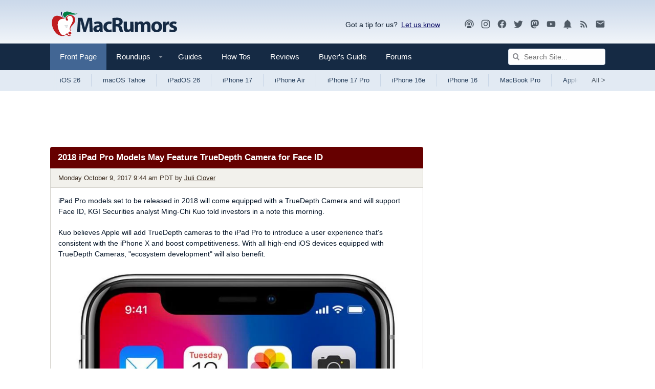

--- FILE ---
content_type: text/html
request_url: https://api.intentiq.com/profiles_engine/ProfilesEngineServlet?at=39&mi=10&dpi=936734067&pt=17&dpn=1&iiqidtype=2&iiqpcid=77574990-6e19-48a8-9fae-6bee5f1bd7f3&iiqpciddate=1768839667985&pcid=41fb048b-5bae-4694-a7c9-f4dfb807633e&idtype=3&gdpr=0&japs=false&jaesc=0&jafc=0&jaensc=0&jsver=0.33&testGroup=A&source=pbjs&ABTestingConfigurationSource=group&abtg=A&vrref=https%3A%2F%2Fwww.macrumors.com
body_size: 56
content:
{"abPercentage":97,"adt":1,"ct":2,"isOptedOut":false,"data":{"eids":[]},"dbsaved":"false","ls":true,"cttl":86400000,"abTestUuid":"g_f7ea2b8e-2a6e-4b06-86a2-2c5ed52c1ce3","tc":9,"sid":-110107928}

--- FILE ---
content_type: text/html; charset=utf-8
request_url: https://www.google.com/recaptcha/api2/aframe
body_size: 249
content:
<!DOCTYPE HTML><html><head><meta http-equiv="content-type" content="text/html; charset=UTF-8"></head><body><script nonce="9-_DHwn-7O3SMEnUsTRJCA">/** Anti-fraud and anti-abuse applications only. See google.com/recaptcha */ try{var clients={'sodar':'https://pagead2.googlesyndication.com/pagead/sodar?'};window.addEventListener("message",function(a){try{if(a.source===window.parent){var b=JSON.parse(a.data);var c=clients[b['id']];if(c){var d=document.createElement('img');d.src=c+b['params']+'&rc='+(localStorage.getItem("rc::a")?sessionStorage.getItem("rc::b"):"");window.document.body.appendChild(d);sessionStorage.setItem("rc::e",parseInt(sessionStorage.getItem("rc::e")||0)+1);localStorage.setItem("rc::h",'1768839672811');}}}catch(b){}});window.parent.postMessage("_grecaptcha_ready", "*");}catch(b){}</script></body></html>

--- FILE ---
content_type: text/css
request_url: https://www.macrumors.com/dist/chunk-0.css?ver=d5618b42eb4e63ab10d7
body_size: 14551
content:
*{box-sizing:border-box}a,abbr,acronym,address,applet,article,aside,audio,b,big,blockquote,body,canvas,caption,center,cite,code,dd,del,details,dfn,div,dl,dt,em,embed,fieldset,figcaption,figure,footer,form,h1,h2,h3,h4,h5,h6,header,hgroup,html,i,iframe,img,ins,kbd,label,legend,li,mark,menu,nav,object,ol,output,p,pre,q,ruby,s,samp,section,small,span,strike,strong,sub,summary,sup,table,tbody,td,tfoot,th,thead,time,tr,tt,u,ul,var,video{margin:0;padding:0;border:0;font-size:100%;font:inherit;-webkit-font-smoothing:antialiased;vertical-align:baseline}article,aside,details,figcaption,figure,footer,header,hgroup,menu,nav,section{display:block}body{line-height:1}ol,ul{list-style:none}blockquote,q{quotes:none}blockquote:after,blockquote:before,q:after,q:before{content:"";content:none}table{border-collapse:collapse;border-spacing:0}html{font-size:10px;background:#fff;color:#041427;font-family:Verdana,Arial,sans-serif;overflow-y:scroll}a{color:#000060;text-decoration:none;-webkit-transition:all .1s ease-in;transition:all .1s ease-in}a:hover{color:#4d6c99}body{font-size:1.3rem;background-color:#fff;background:url(https://images.macrumors.com/images-new/bg.png) repeat-x;line-height:1.35}body,html{height:100%;cursor:default}button{background:none;color:inherit;border:none;padding:0;font:inherit;cursor:pointer;margin:0}#root{min-height:100%}#page-title,.mr_loopComment{display:none}.center-wrap{text-align:center;width:100%}.twitter-tweet{margin:auto}.article-featured-block{padding:1em;margin:1em;border:2px solid #a00}.instagram-media{margin:0 auto!important}b,strong{font-weight:700}small{font-size:smaller}img{height:auto}iframe,img{max-width:100%}h2:empty{display:none}.video-container{position:relative;padding-bottom:56.25%;height:0;overflow:hidden}.video-container embed,.video-container iframe,.video-container object{position:absolute;top:0;left:0;width:100%;height:100%}.ls_video_embed{background-position:50%;background-size:cover;background-repeat:no-repeat;cursor:pointer;display:block;height:0;margin:auto;position:relative;-webkit-transition:all .2s ease-out;transition:all .2s ease-out}.ls_video_embed iframe{position:absolute;top:0;left:0;right:0;bottom:0;width:100%;height:100%}.ls_video_embed .play-btn{text-indent:-200em;display:block;overflow:hidden;background:url("[data-uri]") no-repeat 50%;background-size:68px 48px;position:absolute;height:100%;width:100%;padding:0;-webkit-transition:all .2s ease-out;transition:all .2s ease-out;border:1px solid #4f5a65}.ls_video_embed .play-btn:hover{background-size:80px 60px}.aspect-16-9{padding-bottom:56.25%}
.app--1VMnmaJb{min-height:100vh;-webkit-box-orient:vertical;-webkit-box-direction:normal;-webkit-flex-direction:column;-ms-flex-direction:column;flex-direction:column}.app--1VMnmaJb,.wrapper--20Awsb5E{display:-webkit-box;display:-webkit-flex;display:-ms-flexbox;display:flex}.wrapper--20Awsb5E{margin-bottom:20px}@media (max-width:900px){.wrapper--20Awsb5E{-webkit-flex-wrap:wrap;-ms-flex-wrap:wrap;flex-wrap:wrap}}.wrapper--20Awsb5E .main--3s50rdtq{-webkit-box-flex:1;-webkit-flex-grow:1;-ms-flex-positive:1;flex-grow:1;min-width:0;-webkit-flex-basis:100%;-ms-flex-preferred-size:100%;flex-basis:100%;-webkit-flex-shrink:1;-ms-flex-negative:1;flex-shrink:1}.wrapper--20Awsb5E .sidebar--1d3u_-lK{display:none}@media (min-width:900px){.wrapper--20Awsb5E .sidebar--1d3u_-lK{min-width:336px;width:336px;margin-left:20px;display:block}}.wrapper--20Awsb5E .sidebar--1d3u_-lK .stick--6m5fTAV3{width:336px;background-color:#fff}.wrapper--20Awsb5E .sidebar--1d3u_-lK .stick--6m5fTAV3 .adthrive-stuck{position:inherit!important}.skipcontent--3ZC8EDEr{background:#fff;height:30px;padding:8px;left:15px;position:absolute;-webkit-transform:translateY(-500px);-ms-transform:translateY(-500px);transform:translateY(-500px);color:#041427;z-index:100}.skipcontent--3ZC8EDEr:focus{-webkit-transform:translateY(0);-ms-transform:translateY(0);transform:translateY(0)}
@media (min-width:900px){.header--3AxUE7js{padding-top:12px}}.navigation--OvbFtbNW{border-radius:4px;margin-bottom:10px;top:0;z-index:1}.tertiary{text-align:center;overflow:hidden;position:relative}@media (max-width:610px){.tertiary{height:100px}}@media (min-width:610px){.tertiary{min-height:90px}}@media (min-width:610px){.cafemedia-no-header-desktop .tertiary{display:none}}.sidebarblock{text-align:center;overflow:hidden;min-height:300px;margin-bottom:10px;position:relative}@media (max-width:900px){.sidebarblock{display:none}}.sidebarblock2{text-align:center;overflow:hidden;min-height:300px;margin-bottom:10px;position:relative}@media (max-width:900px){.sidebarblock2{display:none}}.adthrive-header-1{margin-bottom:0!important}#AdThrive_Header_1_desktop,#AdThrive_Header_1_phone,#AdThrive_Sidebar_1_desktop{margin:0;width:100%;position:absolute;top:50%;-ms-transform:translateY(-50%);-webkit-transform:translateY(-50%);transform:translateY(-50%)}
.search--2EH01cnb{left:100%;position:absolute;right:0;background:#152a44;visibility:hidden;display:-webkit-box;display:-webkit-flex;display:-ms-flexbox;display:flex;-webkit-box-align:center;-webkit-align-items:center;-ms-flex-align:center;align-items:center;overflow:hidden;padding:8px 0;-webkit-transition:left .2s ease-in,opacity .2s ease-in;transition:left .2s ease-in,opacity .2s ease-in}@media (min-width:1050px){.search--2EH01cnb{width:200px;position:static;visibility:visible;padding:8px 0 8px 10px}}.search--2EH01cnb .searchForm--3JuDLM1D{-webkit-box-flex:1;-webkit-flex-grow:1;-ms-flex-positive:1;flex-grow:1}.search--2EH01cnb input{width:100%;line-height:22px;border:1px solid #d7e2ef;border-radius:4px;padding:4px 5px 4px 30px;font-size:14px;background:#fefefe url(https://images.macrumors.com/images-new/icons2020/search.svg?2=) 8px 50% no-repeat}.submitButton--3zqlGEoI{display:none}.searchIcon--1IFPvcWw{color:#fff;margin-right:8px}@media (min-width:1050px){.searchButton--1nZthm4q,.searchIcon--1IFPvcWw{display:none}}.closeIcon--1D9XIa8i{margin-left:8px;color:#4f5a65;display:none}@media (min-width:1050px){.closeIcon--1D9XIa8i{display:none}}.search-isOpen .search--2EH01cnb{left:0;visibility:visible;padding:10px}.search-isOpen .search--2EH01cnb input{font-size:16px}.search-isOpen .search--2EH01cnb .closeIcon--1D9XIa8i{display:inline-block}
.trigger--1rlBBndn:hover{cursor:pointer}.menu--2u-bjKpv{display:none;position:absolute;left:0;top:53px;background:#edf2f7;border:1px solid #d7e2ef;border-top:none;z-index:1;width:450px;white-space:normal;overflow-y:auto}.menu--2u-bjKpv.menu-isOpen{display:block}.menu--2u-bjKpv ul{-webkit-column-count:2;column-count:2;-webkit-column-gap:0;column-gap:0}.menu--2u-bjKpv ul a{color:#041427;line-height:55px;display:block;padding:0 10px}.menu--2u-bjKpv ul a:hover{background:#d7e2ef}.menu--2u-bjKpv ul li{border-top:1px solid #fbfcfe;border-right:1px solid #d7e2ef;border-bottom:1px solid #d7e2ef;-webkit-column-break-inside:avoid;break-inside:avoid}.menu--2u-bjKpv ul li img{height:auto;width:56px;float:right;padding-top:8px}.menuSingle--3NexsI0G{width:450px}
.contentWrap--qVat7btW{width:100%;margin:0 auto;max-width:1125px;padding:0 10px}@media (min-width:900px){.contentWrap--qVat7btW{padding:0 20px}}.fluid .contentWrap--qVat7btW{max-width:2560px}
.primary--1a8mg7a_{background:#152a44;position:relative;color:#fff}.primary--1a8mg7a_ .primaryInner--3QIb3zWn{display:-webkit-box;display:-webkit-flex;display:-ms-flexbox;display:flex;-webkit-box-align:center;-webkit-align-items:center;-ms-flex-align:center;align-items:center}.primary--1a8mg7a_ .primaryInner--3QIb3zWn .navItem--jN_ibxFS{position:relative;background-size:1px 30px;display:inline-block;list-style:none}.primary--1a8mg7a_ .navLink--11OrQ3LY{padding:16px 19px;display:-webkit-inline-box;display:-webkit-inline-flex;display:-ms-inline-flexbox;display:inline-flex;-webkit-box-align:center;-webkit-align-items:center;-ms-flex-align:center;align-items:center;color:#fff;font-size:15px}.primary--1a8mg7a_ .navLink--11OrQ3LY .dropdownIcon--1qeAbfUz{opacity:.5;margin-left:11px}.primary--1a8mg7a_ .navLink--11OrQ3LY.active{background:#426694;background-size:14px 7px;color:#fff}.primary--1a8mg7a_ .navLink--11OrQ3LY:hover{background:#426694;color:#fff}.primary--1a8mg7a_ .navLink--11OrQ3LY.hasDropdown--3aV9kYeB{padding-right:6px}.nav--1MeUHLb_{display:inline-block;display:-webkit-inline-box;display:-webkit-inline-flex;display:-ms-inline-flexbox;display:inline-flex;white-space:nowrap;margin-right:10px}@media (max-width:900px){.nav--1MeUHLb_{display:none}}.menuTrigger--3W62TgxP{padding:16px 0}@media (min-width:900px){.menuTrigger--3W62TgxP{display:none}}.mobileLogo--2KiG9vui{padding-left:10px}.mobileLogo--2KiG9vui img{width:100%;max-width:200px}@media (min-width:900px){.mobileLogo--2KiG9vui,.navGoToForums--3X0nXVjf{display:none}}.navOpposite--1-H17pZw{margin-left:auto;display:-webkit-inline-box;display:-webkit-inline-flex;display:-ms-inline-flexbox;display:inline-flex;-webkit-box-align:center;-webkit-align-items:center;-ms-flex-align:center;align-items:center;color:#4f5a65;float:right}.sidebarTrigger--bwV2vHT1{color:#fff;margin-top:4px}@media (min-width:900px){.sidebarTrigger--bwV2vHT1{display:none}}.forumIcon--2j_v6CVW{color:#fff;margin-right:10px;margin-top:4px}@media (max-width:500px){.forumIcon--2j_v6CVW{margin-left:8px}}@media (min-width:900px){.forumIcon--2j_v6CVW{display:none}}.badgeContainer:after{font-size:80%;line-height:1;font-weight:400;color:#fff;background:#e03030;border-radius:4px;text-align:center}.badgeDesktop:after{padding:2px 3px;display:inline-block;margin:-2px 0 -2px 4px}.badgeMobile:after{padding:1px 3px 2px;float:right;position:relative;margin-left:-100px}@media (min-width:900px){.badgeMobile:after{display:none}}.badgeMobileAvatar:after{padding:1px 3px 2px;margin-top:-5px;margin-right:-5px;float:right;position:relative;margin-left:-100px}@media (min-width:900px){.badgeMobileAvatar:after{display:none}}.badgeContainer:after{content:attr(data-badge)}.avatar--3abGqbpp{margin-top:4px;margin-right:10px}
.socialMedia--3i9tSnAb{display:-webkit-inline-box;display:-webkit-inline-flex;display:-ms-inline-flexbox;display:inline-flex;line-height:.8;margin-left:2px}@media (max-width:600px){.socialMedia--3i9tSnAb{display:none}}.socialMedia--3i9tSnAb.location--mobile--1fei6xco{display:inherit;margin:6px}@media (min-width:900px){.socialMedia--3i9tSnAb.location--nav--1dPl47Cu{display:none}}.socialMedia--3i9tSnAb.location--nav--1dPl47Cu .accessibility--3XPTkAmp{display:none}@media (max-width:900px){.socialMedia--3i9tSnAb.location--logoBlock--bu4sXDMv{display:none}}.socialMedia--3i9tSnAb.location--logoBlock--bu4sXDMv a:last-child{margin:0}.socialMedia--3i9tSnAb a{color:#4f5a65;margin-right:12px}.socialMedia--3i9tSnAb a:hover{color:#041427}@media (max-width:900px){.socialMedia--3i9tSnAb a{margin-right:12px}}
.avatar--WA6DREC_ img{height:auto;border-radius:100%}
.secondary--2SVUcmMQ{background:#e2eaf3;border-bottom:1px solid #d7e2ef;margin-bottom:10px}.secondaryInner--3aKZ5pS5{display:-webkit-box;display:-webkit-flex;display:-ms-flexbox;display:flex;-webkit-box-align:center;-webkit-align-items:center;-ms-flex-align:center;align-items:center;-webkit-box-pack:justify;-webkit-justify-content:space-between;-ms-flex-pack:justify;justify-content:space-between;white-space:nowrap;overflow:hidden}.navList--3y_g1SeZ{overflow-x:auto;-ms-overflow-style:none;scrollbar-width:none;-webkit-mask-image:linear-gradient(90deg,rgba(0,0,0,0) 0,#000 22px,#000 -webkit-calc(100% - 22px),rgba(0,0,0,0));mask-image:linear-gradient(90deg,rgba(0,0,0,0) 0,#000 22px,#000 calc(100% - 22px),rgba(0,0,0,0));padding-bottom:32px;margin-bottom:-32px}.navList--3y_g1SeZ::-webkit-scrollbar{display:none}.navLink--11fIhiPx{display:inline-block;background-size:1px 24px;-webkit-transition:.3s;transition:.3s;background-repeat:no-repeat;background-position:100%;line-height:25px}.navLink--11fIhiPx:first-of-type{margin-left:-3px}.navLink--11fIhiPx:first-of-type,.navLink--11fIhiPx:last-of-type{background-color:#e2eaf3}.navLink--11fIhiPx:not(.last--24pGG3CQ){background-image:url("[data-uri]")}.navLink--11fIhiPx a{display:inline-block;color:#2c435f;font-size:13px;padding:7px 22px;visibility:visible}.navLink--11fIhiPx a:focus{outline-offset:-5px}.navLink--11fIhiPx a:hover{background:#d7e2ef;color:#041427}.navLink--11fIhiPx.last--24pGG3CQ a{color:#4f5a65;padding:7px 0 7px 30px}@media (max-width:610px){.navLink--11fIhiPx.last--24pGG3CQ a{display:none}}.navLink--11fIhiPx.last--24pGG3CQ a:hover{background:#e2eaf3;color:#041427}
.brand--35M9QOgB{margin:10px 0 0;position:relative;-webkit-flex-wrap:wrap;-ms-flex-wrap:wrap;flex-wrap:wrap;-webkit-box-pack:justify;-webkit-justify-content:space-between;-ms-flex-pack:justify;justify-content:space-between;-webkit-box-align:center;-webkit-align-items:center;-ms-flex-align:center;align-items:center;display:-webkit-box;display:-webkit-flex;display:-ms-flexbox;display:flex}@media (max-width:900px){.brand--35M9QOgB{display:none}}.logo--3YlV7WcM{max-width:100%;min-width:250px}.logo--3YlV7WcM .logoDark--3fsTP8Ws{display:none}.logo--3YlV7WcM .logoLight--wlF1nIFu{display:inline}.utility--a2XyrBRK{padding:5px 0;display:-webkit-box;display:-webkit-flex;display:-ms-flexbox;display:flex;-webkit-flex-wrap:wrap;-ms-flex-wrap:wrap;flex-wrap:wrap;-webkit-box-align:center;-webkit-align-items:center;-ms-flex-align:center;align-items:center;float:right}@media (max-width:610px){.utility--a2XyrBRK{display:none}}.utility--a2XyrBRK .giveFeedback--l_KpRc1G{position:relative;font-size:14px;margin-right:30px}.utility--a2XyrBRK .giveFeedback--l_KpRc1G a{padding-left:7px;font-size:14px;text-decoration:underline;margin-right:15px}#sharePopup{display:none;z-index:2;left:30%;top:28px;width:180px;position:absolute;background-color:#edf2f7;border:1px solid #d7e2ef;padding:5px 5px 5px 10px;border-radius:4px;font-size:13px}#sharePopup b{font-weight:700}#sharePopup a{padding:0;margin:0}#sharePopup #closebox{padding-top:10px;text-align:center;font-size:10px}
.textRow--3IWlPgCD{font-size:1.3rem;margin-bottom:8px}.textRow--3IWlPgCD,.textRow--3IWlPgCD a{color:#041427}.textRow--3IWlPgCD a:hover{color:#4d6c99}.textRow__secondary--BepQb-TD{color:#2c435f;margin:0}.textRow__secondary--BepQb-TD a{color:#2c435f}.textRow__secondary--BepQb-TD a:hover{color:#4d6c99}.textRow__secondary--BepQb-TD:not(.noUnderline--3ZXKqsHt) a{text-decoration:underline}.textRow__filtered--3v6aaoE6{color:#2c435f;margin:0}.textRow__filtered--3v6aaoE6 a{color:#2c435f;font-weight:700;display:-webkit-box;overflow:hidden;-webkit-line-clamp:2;-webkit-box-orient:vertical;margin-bottom:5px}.textRow__filtered--3v6aaoE6 a:hover{color:#4d6c99}.textRow__filtered--3v6aaoE6:not(.noUnderline--3ZXKqsHt) a{text-decoration:underline}.textRow__minor--1ftgA2JY{color:#4f5a65;margin:0}.textRow__minor--1ftgA2JY a{color:#4f5a65}.textRow__minor--1ftgA2JY a:hover{color:#4d6c99}.textRow__minor--1ftgA2JY:not(.noUnderline--3ZXKqsHt) a{text-decoration:underline}.textRow__title--2kMWWErx{color:#041427;font-weight:700;margin-bottom:3px}.textRow__title--2kMWWErx a{color:inherit}.textRow__title--2kMWWErx a:hover{color:#4d6c99}.inline--28hfTsfM{display:inline}.size--small--2mwMTU_z{font-size:11px}.size--large--bcw2hP_J{font-size:15px;margin-bottom:15px}.align--left--1neapPkm{text-align:left}.align--right--18Fipvro{text-align:right}.align--center--1q3ov3ks{text-align:center}.textRow__grey--1xohyz_v.textRow__secondary--BepQb-TD{color:#39291c}.textRow__grey--1xohyz_v.textRow__secondary--BepQb-TD a{color:inherit}.textRow__grey--1xohyz_v.textRow__secondary--BepQb-TD a:hover{color:#4d6c99}.noMargin--1G1Gq3fU{margin:0}
.heading--1cooZo6n{margin-bottom:.7em;line-height:1.3;color:#041427}.heading--1cooZo6n.inline--Nnb-B96C{display:inline-block}.heading--1cooZo6n a{color:inherit}.heading--h1--3GHhi49N{font-size:3.6rem;margin-bottom:.3em}@media (min-width:900px){.heading--h1--3GHhi49N{font-size:6rem;letter-spacing:-3px;margin-bottom:.2em}}.heading--h2--2RXk4Pme{margin-bottom:.3em;font-size:2.6rem;font-weight:700}@media (min-width:900px){.heading--h2--2RXk4Pme{letter-spacing:-2px;font-size:3.6rem}}.heading--h3--23mHEuMI{font-size:2rem;letter-spacing:-.5px}@media (min-width:900px){.heading--h3--23mHEuMI{font-size:2.6rem}}.heading--h4--3n5gZUlc{font-size:1.7rem;font-weight:700}.heading--h5--3l5xQ3lN{font-size:1.5rem;font-weight:700}.heading--h6--1lJhow4W{font-size:1.3rem;font-weight:700}.heading--noMargin--mnRHPAnD{margin:0}.heading--white--2vAPsAl1{color:#fff}.heading--1cooZo6n.featured--1S30aDxp{letter-spacing:-3px;font-weight:400;line-height:1.2}@media (min-width:900px){.heading--1cooZo6n.featured--1S30aDxp{font-size:60px}}.heading--1cooZo6n.uppercase--3ACB16Na{text-transform:uppercase;font-weight:400;color:#4d6c99}.heading--1cooZo6n:empty{display:none}
.widget--3ewetJyi{background:#d7e2ef}@media (min-width:900px){.widget--3ewetJyi{border-radius:4px}.widget--3ewetJyi:not(:last-child){margin-bottom:20px}}.title--8CfkFC7z{background:#426694;color:#fff;margin:0;padding:15px}@media (min-width:900px){.title--8CfkFC7z{padding:6px 15px;display:inline-block;border-radius:4px 0}}.nextarticle--3Zv4q93A .title--8CfkFC7z{color:#39291c;background-color:#fff}.body--3ecIkh8p{padding:15px}.nextarticle--3Zv4q93A{margin-top:15px;background-color:#fff}.secondary--2XxvWX2n{background:#f2f1ec}.secondary--2XxvWX2n .title--8CfkFC7z{background:#e1dfd4;color:#39291c}
.titlebar--2cmCe28a{margin-bottom:20px;border-bottom:3px solid #d7e2ef;padding-bottom:10px}.description--12U309Fw{margin-top:10px;font-size:1.5rem}
.contentRow--SgKuAPKd{display:-webkit-box;display:-webkit-flex;display:-ms-flexbox;display:flex}.contentRow--SgKuAPKd.align--center--2Ojm9KB4{-webkit-box-align:center;-webkit-align-items:center;-ms-flex-align:center;align-items:center}.media--Cw9Zywiz{width:56px;min-width:56px;margin-right:10px;padding-top:3px}.media--Cw9Zywiz.mediaSize--small--Q6nNNo6m{height:24px;width:24px}@media (min-width:610px){.media--Cw9Zywiz.mediaSize--medium--1mOHVBJW{width:80px;min-width:80px;margin-right:20px}.media--Cw9Zywiz.mediaSize--large--2wmQNhNL{width:150px;min-width:150px;margin-right:20px}.media--Cw9Zywiz.mediaSize--extra-large--27Qcg5U2{width:200px;min-width:200px;margin-right:20px}}.media--Cw9Zywiz img{width:100%}.body--1atSUTC3{min-width:0;-webkit-flex-shrink:1;-ms-flex-negative:1;flex-shrink:1}
.blockRow--1WZHupNO{padding:10px 0;border-bottom:1px dotted #b4bccb}.blockRow--1WZHupNO:first-child{padding-top:0}.blockRow--1WZHupNO:last-child{padding-bottom:0;border-bottom:none}
.block--2_RlJqhg{margin-bottom:20px}
.footer--1BHfS7Ad{background-color:#c6d5e8;margin-top:auto}.footer--1BHfS7Ad .logoDark--1YdczTSN{display:none}.footer--1BHfS7Ad .logoLight--31HBXOUW{display:inline}.footerInner--U2z8mpf2{padding:20px 0}@media (min-width:610px){.footerInner--U2z8mpf2{padding:30px 0 80px}}@media (min-width:610px){.footerRow--1v7dvMKX{display:-webkit-box;display:-webkit-flex;display:-ms-flexbox;display:flex}}@media (max-width:900px){.footerRow--1v7dvMKX{-webkit-flex-wrap:wrap;-ms-flex-wrap:wrap;flex-wrap:wrap}}.colStaff--25U_xLo2{font-size:1.1rem;margin-top:8px;-webkit-flex-basis:325px;-ms-flex-preferred-size:325px;flex-basis:325px;-webkit-flex-shrink:0;-ms-flex-negative:0;flex-shrink:0}.colLinks--2rQuEl6b{-webkit-box-flex:1;-webkit-flex-grow:1;-ms-flex-positive:1;flex-grow:1}@media (min-width:900px){.colLinks--2rQuEl6b{border-left:1px dotted #2e4c71;padding-left:30px;margin-left:30px}}.staffList--1XJaLnIn{display:-webkit-box;display:-webkit-flex;display:-ms-flexbox;display:flex;-webkit-flex-wrap:wrap;-ms-flex-wrap:wrap;flex-wrap:wrap}.staffList--1XJaLnIn a{color:#041427}.staffList--1XJaLnIn a:hover{color:#4d6c99}.staffList--1XJaLnIn .staffItem--2OA_PVVF{-webkit-box-flex:1;-webkit-flex-grow:1;-ms-flex-positive:1;flex-grow:1;margin:10px 0;width:50%}@media (min-width:900px){.staffList--1XJaLnIn .staffItem--2OA_PVVF{-webkit-flex-basis:150px;-ms-flex-preferred-size:150px;flex-basis:150px}}.staffLinks--1UhVkFLK{color:#4f5a65}.staffLinks--1UhVkFLK a:link{text-decoration:underline}.colLinks__row--mwSGoMTd{margin:-10px}@media (min-width:610px){.colLinks__row--mwSGoMTd{display:-webkit-box;display:-webkit-flex;display:-ms-flexbox;display:flex}}.colLinks__row--mwSGoMTd .colLinks__col--dp6TjjrP{-webkit-flex-basis:50%;-ms-flex-preferred-size:50%;flex-basis:50%;padding:10px}.blockRow--163n4ZUq{border-color:#2e4c71}.blockRow--163n4ZUq a{color:#041427}.blockRow--163n4ZUq a:hover{color:#4d6c99}.footerBottom--H-xNVWfy{font-size:1.1rem}@media (min-width:610px){.footerBottom--H-xNVWfy{margin-top:20px}}.footerBottom--H-xNVWfy a{color:#041427;text-decoration:underline}.footerBottom--H-xNVWfy a:hover{color:#4d6c99}.copyright--161z3Eg1{display:block;padding-top:10px}@media (min-width:610px){.copyright--161z3Eg1{padding-top:20px}}.accessibility--7k7cqaSX{display:block;padding-top:0}.taHeading--2z0aaAdZ{background:url(https://images.macrumors.com/images-new/mrspriteb.png) -10px -239px no-repeat}.taHeading--2z0aaAdZ,.ytHeading--1pLaoaPG{padding-left:34px;padding-bottom:3px;padding-top:3px}.ytHeading--1pLaoaPG{background:url(https://images.macrumors.com/images-new/mrspriteb.png) -10px -329px no-repeat}.ytHeading2--2UJiDoLq{padding-left:54px;padding-top:3px;padding-bottom:3px;background:url(https://images.macrumors.com/images-new/mrsprite_podcast.png) 0 -10px no-repeat}
.button--2VOdSzvH{border:1px solid #d5d3cd;border-radius:4px;padding:8px 10px;font-size:1.3rem;display:inline-block;-webkit-transition:.15s ease;transition:.15s ease;color:#600;background:#f2f1ec}.button--2VOdSzvH:hover{cursor:pointer;background:#eae8e0;color:#600}.button--2VOdSzvH:focus{border:2px solid #000}.button__cta--DrE0ZrSr{background-color:#243d5a;border:none;background-image:-webkit-gradient(linear,0 0,0 100%,from(#243d5a),to(#1b324e));color:#fff;font-weight:700;font-size:1.5rem;padding:10px 16px}.button__cta--DrE0ZrSr:active,.button__cta--DrE0ZrSr:focus,.button__cta--DrE0ZrSr:hover{background:#152a44;color:#fff}.button__cta--DrE0ZrSr:focus{border:2px solid #4d6c99}
.canvasWrapper--22wXRHxF{position:fixed;top:0;left:0;right:0;bottom:0;background-color:rgba(0,0,0,0);z-index:-1;-webkit-transition:background-color .2s ease-in-out;transition:background-color .2s ease-in-out}@media (max-width:900px){.canvasWrapper--22wXRHxF{display:block}}.overlay--3mY41Q-C{position:fixed;top:0;left:0;right:0;bottom:0}.canvas--3S7tSCSP{width:300px;background:#fff;height:100vh;overflow-y:auto;position:absolute;left:-300px;-webkit-transition:left .2s ease-in-out;transition:left .2s ease-in-out;z-index:1;cursor:pointer}.direction--right--2YJVHx7_ .canvas--3S7tSCSP{-webkit-transition:right .2s ease-in-out;transition:right .2s ease-in-out;right:-500px;left:auto!important}.canvas--3S7tSCSP ul{visibility:hidden}.canvas-isOpen.canvasWrapper--22wXRHxF{background-color:rgba(0,0,0,.6);z-index:9999}.canvas-isOpen.canvasWrapper--22wXRHxF .canvas--3S7tSCSP{left:0;z-index:9999}.canvas-isOpen.canvasWrapper--22wXRHxF ul{visibility:visible}.canvas-isOpen.canvasWrapper--22wXRHxF.direction--right--2YJVHx7_ .canvas--3S7tSCSP{right:0;margin-left:auto}
.navLink--1FzSc9lr{padding:16px 19px;width:100%;display:inline-block;color:#041427;font-size:15px}.navLink--1FzSc9lr:hover{background:#e2eaf3}.navLink--1FzSc9lr.active--uutyFRYO{background-color:#152a44;background-size:14px 7px;color:#fff}.navLink--1FzSc9lr.separator--1FohBo85{border-top:1px solid #999}.navLink--1FzSc9lr.hasDropdown--3KDCJlJj{padding-right:48px;background-image:url(https://images.macrumors.com/images-new/icons/select-bg.png);background-repeat:no-repeat;background-position:85% 50%;background-size:14px 7px}.navLink--1FzSc9lr.hasDropdown--3KDCJlJj.active--uutyFRYO,.navLink--1FzSc9lr.hasDropdown--3KDCJlJj:hover{background-image:url("[data-uri]")}.dropdown--1BdHLs4w{background:#edf2f7;border-top:none}@media (min-width:900px){.dropdown--1BdHLs4w{display:none;position:absolute;left:0;top:50px;z-index:1}}@media (min-width:900px){.menuSingle--3dZ3Sara{width:450px}}@media (min-width:900px){.nav--3_YL6Vgc{overflow-x:auto;display:-webkit-box;display:-webkit-flex;display:-ms-flexbox;display:flex;white-space:nowrap;margin-right:10px}}
.article--2pJwZBkO{border-radius:4px;margin-bottom:20px;background:#fff}.titlebar--3N4MCKxL{background:#600;padding:10px 15px;border-radius:4px 4px 0 0}.titlebar--3N4MCKxL a{color:#fff}.byline--3Eec5bcq{padding:10px 15px;border-left:1px solid #d5d3cd;border-right:1px solid #d5d3cd;background:#f2f1ec}.byline--3Eec5bcq,.byline--3Eec5bcq a{color:#39291c}.authorLink--3Zlx7Owv,.byline--3Eec5bcq a:hover{text-decoration:underline}.content--2u3grYDr{padding:15px;line-height:1.4;border:1px solid #d5d3cd;border-bottom:0;position:relative}.front--3uTQDaAu .content--2u3grYDr{max-height:600px;overflow-y:hidden;position:relative;-webkit-transition:max-height .3s ease;transition:max-height .3s ease}@media (min-width:610px){.front--3uTQDaAu .content--2u3grYDr{max-height:650px}}@media (min-width:900px){.front--3uTQDaAu .content--2u3grYDr{max-height:750px}}.front--3uTQDaAu.expanded .content--2u3grYDr{max-height:none}.desktopExpandWrap--197SeUpp{background:#fff;box-shadow:0 0 30px 30px #fff;position:absolute;bottom:0;left:0;right:0;height:50px;text-align:center;padding:0 15px 15px;opacity:1;-webkit-transition:opacity .3s;transition:opacity .3s}.desktopExpandWrap--197SeUpp a.button{border:1px solid #d5d3cd}.f_blurb .content--2u3grYDr{max-height:250px}@media (max-width:610px){.f_blurb .content--2u3grYDr{max-height:200px}}#mce-EMAIL{width:60%;padding:10px;font-size:1.2em;border:1px solid #aaa;border-radius:5px;margin-bottom:5px}#mc-embedded-subscribe{color:#fff;border:none;border-radius:5px;display:inline-block;width:40%;padding:10px;font-size:1.2em;font-weight:700;cursor:pointer;background-color:#008a00}#mc-embedded-subscribe:hover{background-color:#007100}
.footer--2v61-WeP{padding:15px 0;display:-webkit-box;display:-webkit-flex;display:-ms-flexbox;display:flex;-webkit-box-align:center;-webkit-align-items:center;-ms-flex-align:center;align-items:center;-webkit-box-pack:justify;-webkit-justify-content:space-between;-ms-flex-pack:justify;justify-content:space-between;border-top:2px solid #d7e2ef;border-bottom:2px solid #d7e2ef;margin:15px 0 20px}.footer--2v61-WeP.front---xGV7W2m{margin:0;background:#f2f1ec;border-bottom-left-radius:4px;border-bottom-right-radius:4px;border:1px solid #d5d3cd;padding:10px 15px}.footer--2v61-WeP.front---xGV7W2m a{color:#600}.footer--2v61-WeP.front---xGV7W2m a:hover{text-decoration:underline}.social--159R8SRB{display:-webkit-inline-box;display:-webkit-inline-flex;display:-ms-inline-flexbox;display:inline-flex}.social--159R8SRB a{display:block;height:20px}.social--159R8SRB a:not(:last-child){margin-right:6px}.social--159R8SRB .tShare--2sClpP_C{background:url(https://images.macrumors.com/images-new/icons2020/button-tw2020.svg) no-repeat;background-size:61px 20px;padding-top:20px;padding-left:61px}.social--159R8SRB .fbShare--2KskFrwY{background:url(https://images.macrumors.com/images-new/icons2020/button-fb2020.svg) no-repeat;background-size:66px 20px;padding-left:66px;padding-top:20px}
.ugc--2nTu61bm{font-size:1.5rem;line-height:1.5}.ugc--2nTu61bm.minor--3O_9dH4U{font-size:1.4rem}.ugc--2nTu61bm .table-of-contents{min-width:280px;border:1px solid #d7e2ef;border-top:6px solid #d7e2ef;padding:15px;margin-bottom:20px}.ugc--2nTu61bm .table-of-contents h2{margin:0;font-size:2rem}@media (min-width:610px){.ugc--2nTu61bm .table-of-contents{width:35%;margin-left:20px;float:right}}.ugc--2nTu61bm .table-of-contents a{border:none}.ugc--2nTu61bm .table-of-contents ol,.ugc--2nTu61bm .table-of-contents ul{margin:0!important}.ugc--2nTu61bm .table-of-contents ol{padding:15px 15px 0 40px}.ugc--2nTu61bm .table-of-contents ol li{list-style:decimal;background:none;position:static;margin:0;padding:0}.ugc--2nTu61bm .table-of-contents ol li:before{display:none}.ugc--2nTu61bm .table-of-contents ol li a{padding:4px 15px 4px 0;display:block;line-height:1.618}.ugc--2nTu61bm .table-of-contents ul li{list-style:circle;margin-left:20px;padding-left:0}.ugc--2nTu61bm .comparison{width:100%;max-width:730px}.ugc--2nTu61bm .comparison th{border:1px solid grey;font-weight:700}.ugc--2nTu61bm .comparison td{border:1px solid grey;padding:4px}.ugc--2nTu61bm .comparison tr:nth-child(odd){background-color:#f2f1ec}.ugc--2nTu61bm .comparison tr:first-child{background-color:#4d6c99;color:#fff}.ugc--2nTu61bm .guide{position:relative;border:1px solid #d7e2ef;border-radius:4px;margin-bottom:20px;font-size:1.3rem;line-height:22px;color:#2c435f;max-width:100%;width:100%}.ugc--2nTu61bm .guide .deals-section{overflow-x:scroll}.ugc--2nTu61bm .guide .affiliate-pricing-table{width:auto}.ugc--2nTu61bm .guide .price{border:none;display:-webkit-box;display:-webkit-flex;display:-ms-flexbox;display:flex;-webkit-box-align:center;-webkit-align-items:center;-ms-flex-align:center;align-items:center;width:100%;height:100px;-webkit-box-pack:center;-webkit-justify-content:center;-ms-flex-pack:center;justify-content:center;padding:10px;height:64px}.ugc--2nTu61bm .guide .product:last-child .cell,.ugc--2nTu61bm .guide .product:last-child .product-name{border-bottom:none}.ugc--2nTu61bm .guide .product:last-child .product-name{border-bottom-left-radius:4px}.ugc--2nTu61bm .guide .legend,.ugc--2nTu61bm .guide .product-name{padding:10px;background:#fff}.ugc--2nTu61bm .guide .cell,.ugc--2nTu61bm .guide .legend,.ugc--2nTu61bm .guide .product-name{display:table-cell;text-align:center;vertical-align:middle;width:120px;min-width:120px;border-right:1px solid #d7e2ef;border-bottom:1px solid #d7e2ef}.ugc--2nTu61bm .guide .table-body .cell:hover{background:#d7e2ef;font-weight:700}.ugc--2nTu61bm .guide .row .cell,.ugc--2nTu61bm .guide .row .legend{background:#d7e2ef;border-right:1px solid #b4bccb}.ugc--2nTu61bm .guide .best-deal{font-weight:700;background:#daffcc}.ugc--2nTu61bm .guide .best-deal a{color:#000060}.ugc--2nTu61bm .guide .table-header .cell{padding:10px}.ugc--2nTu61bm .guide .table-header .best-deal{background:none}.ugc--2nTu61bm .guide .legend{color:#4d6c99;font-size:20px;text-align:left;border-top-left-radius:4px}.ugc--2nTu61bm .guide .legend,.ugc--2nTu61bm .guide .product-name{position:-webkit-sticky;position:sticky;left:0;width:240px;pointer-events:none;text-align:left;width:50%;font-weight:700}.ugc--2nTu61bm .guide a{color:#000060}.ugc--2nTu61bm .guide .mobile,.ugc--2nTu61bm .guide .product-selection{display:none}.ugc--2nTu61bm .guide select{margin-bottom:20px;text-align:left;font-size:14px;border:1px solid #d7e2ef;background:none;-webkit-appearance:none;width:100%;background-position:right 8px center;border-radius:8px;float:none;padding:10px 20px;color:#041427}.ugc--2nTu61bm blockquote,.ugc--2nTu61bm p.quote{margin-left:18px;padding:0 18px 12px 30px;font-style:italic;background-color:#fff;background:url(https://images.macrumors.com/images-new/quote.svg) 0 12px no-repeat}.ugc--2nTu61bm p:not(:last-child){margin-bottom:20px}.ugc--2nTu61bm img{max-width:100%;height:auto;display:block;margin:1em auto 0}.ugc--2nTu61bm img.inline{display:inline}.ugc--2nTu61bm ol,.ugc--2nTu61bm ul{list-style:none;margin:15px 20px;padding:0;list-style-type:none}.ugc--2nTu61bm ol:first-of-type,.ugc--2nTu61bm ul:first-of-type{margin-bottom:20px}.ugc--2nTu61bm ol{counter-reset:ol-counter}.ugc--2nTu61bm ol li{padding-left:48px;margin:0 0 2rem;position:relative}.ugc--2nTu61bm ol li:before{text-align:center;color:#fefefe;line-height:1.2;content:counter(ol-counter,decimal);counter-increment:ol-counter;background:#aa1416;position:absolute;width:20px;height:20px;left:0;border-radius:50%;padding:5px}.ugc--2nTu61bm ul li{background:url("[data-uri]") no-repeat 0;background-size:10px 10px;padding-left:20px;background-position:0 8px;margin-bottom:.5em}.ugc--2nTu61bm .section-title{color:#041427;font-weight:400;font-size:3rem;letter-spacing:-1px}@media (min-width:900px){.ugc--2nTu61bm .section-title{font-size:5rem;letter-spacing:-2px}}.ugc--2nTu61bm em{font-style:italic}.ugc--2nTu61bm a{border-bottom:1px solid #a0b3cd}.ugc--2nTu61bm .h2-index,.ugc--2nTu61bm h2{font-weight:700;font-size:2.5rem;margin-bottom:20px;color:#041427}.ugc--2nTu61bm .h3-index,.ugc--2nTu61bm h3{font-size:2rem;color:#4d6c99;font-weight:700;margin-bottom:1em}.ugc--2nTu61bm .hx-index,.ugc--2nTu61bm h4,.ugc--2nTu61bm h5,.ugc--2nTu61bm h6{font-weight:700;margin-bottom:1em}.ugc--2nTu61bm section{margin:20px 0;overflow:hidden}.ugc--2nTu61bm section h2,.ugc--2nTu61bm section h3{color:#4d6c99;margin-bottom:.5em}.ugc--2nTu61bm section h3{font-size:1.5em}@media (min-width:900px){.ugc--2nTu61bm section h3{font-size:3rem;letter-spacing:-2px}}.ugc--2nTu61bm section h4{font-size:1.2em}@media (min-width:900px){.ugc--2nTu61bm section{margin:20px 0}}.ugc--2nTu61bm .linkback{font-style:italic}.ugc--2nTu61bm .center{float:none;margin:0 auto}.ugc--2nTu61bm .left50{float:left;width:50%;padding:0 10px 0 0}.ugc--2nTu61bm .right50{float:right;width:50%;padding:0 10px 0 0}.ugc--2nTu61bm .clear{clear:both}.ugc--2nTu61bm .alignright{float:right;margin:0 0 20px 20px;position:relative;display:inline;right:-4px}@media (max-width:610px){.ugc--2nTu61bm .alignright{display:block;float:none;right:0;margin:0 auto 1em}}.ugc--2nTu61bm .alignleft{float:left;margin:0 20px 20px 0;position:relative;display:inline;left:-4px}.ugc--2nTu61bm .col-100{width:100%}@media (min-width:900px){.ugc--2nTu61bm .col-80{width:80%}}.ugc--2nTu61bm .fancybutton{padding:15px;border-radius:4px;color:#fff;text-shadow:-1px 1px 0 #696969,1px 1px 0 #696969,1px -1px 0 #696969,-1px -1px 0 #696969;font-weight:700;position:relative;display:inline-block;background-color:#008a00}.ugc--2nTu61bm .fancybutton:hover{background-color:#007100}.ugc--2nTu61bm .fancybadge{font-weight:700;font-size:9px;color:#fff;text-align:center;line-height:18px;-ms-transform:rotate(-15deg);transform:rotate(-15deg);-webkit-transform:rotate(-15deg);background-color:#b21b1b;position:absolute;top:-5px;left:-15px;border-radius:5px;margin-bottom:-18px;padding:0 6px}.ugc--2nTu61bm .apple-music-outer{background:linear-gradient(40deg,#0dcbf7,#ef4fff,#ed6b65);background-size:200% 200%;padding:2px;border-radius:6px;-webkit-user-select:none;-moz-user-select:none;-ms-user-select:none;user-select:none;display:inline-block}.ugc--2nTu61bm .apple-music-middle{background:#fff;border-radius:4px;padding:15px}.ugc--2nTu61bm .apple-music-inner{background:linear-gradient(40deg,#0dcbf7,#ef4fff,#ed6b65);background-size:200% 200%;-webkit-background-clip:text;background-clip:text;color:rgba(0,0,0,0);font-weight:700}.ugc--2nTu61bm .apple-music-outer:hover,.ugc--2nTu61bm .apple-music-outer:hover *{background-position:100% 50%;-webkit-transition:all .5s;transition:all .5s}.ugc--2nTu61bm .am-animated{-webkit-transition:all .5s;transition:all .5s}.ugc--2nTu61bm .apple-tv-outer{background:linear-gradient(40deg,#44eb57,#5dcafb,#677c8d);background-size:200% 200%;padding:2px;border-radius:6px;-webkit-user-select:none;-moz-user-select:none;-ms-user-select:none;user-select:none;display:inline-block}.ugc--2nTu61bm .apple-tv-middle{background:#fff;border-radius:4px;padding:15px}.ugc--2nTu61bm .apple-tv-inner{background:linear-gradient(40deg,#63e1a3,#72c9f3,#677c8d);background-size:200% 200%;-webkit-background-clip:text;background-clip:text;color:rgba(0,0,0,0);font-weight:700}.ugc--2nTu61bm .apple-tv-outer:hover,.ugc--2nTu61bm .apple-tv-outer:hover *{background-position:100% 50%;-webkit-transition:all .5s;transition:all .5s}.ugc--2nTu61bm .atv-animated{-webkit-transition:all .5s;transition:all .5s}
.pagination--13OjNvwE{overflow:hidden;display:-webkit-box;display:-webkit-flex;display:-ms-flexbox;display:flex;-webkit-box-align:center;-webkit-align-items:center;-ms-flex-align:center;align-items:center;-webkit-box-pack:justify;-webkit-justify-content:space-between;-ms-flex-pack:justify;justify-content:space-between;color:#600;font-weight:700;font-size:1.6rem}.pagination--13OjNvwE:not(:last-child){margin-bottom:20px}.pagination--13OjNvwE a{color:#600}.pagination--13OjNvwE a:hover{color:#b30000}.link--1OlCtRel{line-height:1;display:-webkit-inline-box;display:-webkit-inline-flex;display:-ms-inline-flexbox;display:inline-flex;-webkit-box-align:center;-webkit-align-items:center;-ms-flex-align:center;align-items:center}.link--1OlCtRel.disabled{opacity:.5}.link--1OlCtRel>*{display:-webkit-box;display:-webkit-flex;display:-ms-flexbox;display:flex;-webkit-box-align:center;-webkit-align-items:center;-ms-flex-align:center;align-items:center}@media (max-width:480px){.center--1e9cC4W_{display:none}}
.featuredGrid--356jKnsb{display:grid;grid-template-rows:1fr 1fr 1fr 1fr 1fr;grid-gap:15px;margin-bottom:20px}@media (min-width:610px){.featuredGrid--356jKnsb{grid-template-columns:2fr 1fr 1fr;grid-template-rows:160px 160px}}.featureSlider--3znThVGn{margin-top:0}@media (max-width:610px){.featuredGrid--356jKnsb{display:none}.featureSlider--3znThVGn{display:-webkit-box;display:-webkit-flex;display:-ms-flexbox;display:flex}}.post--nARTubii{background-size:cover;background-position:50%;color:#fff;box-shadow:0 1px 4px rgba(0,0,0,.3);overflow:hidden}.post--nARTubii,.post--nARTubii .articleInner--1UIHrLcl{border-radius:4px;display:-webkit-box;display:-webkit-flex;display:-ms-flexbox;display:flex;width:100%}.post--nARTubii .articleInner--1UIHrLcl{-webkit-box-orient:vertical;-webkit-box-direction:normal;-webkit-flex-direction:column;-ms-flex-direction:column;flex-direction:column;background:rgba(21,42,68,.1)}.post--nARTubii .mediaWrapper--2kfIEYA5{height:150px;display:block}.post--nARTubii .mediaWrapper--2kfIEYA5 img{width:100%;height:150px;object-fit:cover}.post--nARTubii .title--7jjaMv1i{color:#fff;padding:16px;border-bottom-left-radius:5px;border-bottom-right-radius:5px;font-size:1.5rem;width:100%;line-height:1.5;font-weight:700;-webkit-box-flex:1;-webkit-flex-grow:1;-ms-flex-positive:1;flex-grow:1;display:-webkit-box;display:-webkit-flex;display:-ms-flexbox;display:flex;-webkit-box-align:center;-webkit-align-items:center;-ms-flex-align:center;align-items:center}.post--nARTubii .title--7jjaMv1i a{-webkit-transition:none;transition:none;display:-webkit-box;-webkit-line-clamp:3;-webkit-box-orient:vertical;overflow:hidden}@media (min-width:610px){.post--nARTubii .title--7jjaMv1i a{-webkit-line-clamp:4}}.post--nARTubii .title--7jjaMv1i a span{color:#90ee90;-webkit-transition:none;transition:none;display:-webkit-box;-webkit-line-clamp:3;-webkit-box-orient:vertical;overflow:hidden}@media (min-width:610px){.post--nARTubii .title--7jjaMv1i a span{-webkit-line-clamp:4}}.post--nARTubii .title--7jjaMv1i a:hover{text-decoration:underline}.post--nARTubii .footer--1hkEJI1Q{display:-webkit-box;display:-webkit-flex;display:-ms-flexbox;display:flex;-webkit-box-pack:justify;-webkit-justify-content:space-between;-ms-flex-pack:justify;justify-content:space-between;padding:16px;font-size:11px}.post--nARTubii .footer--1hkEJI1Q .username--14ynxuYV{color:#afafaf}.post--nARTubii .footer--1hkEJI1Q .username--14ynxuYV a{-webkit-transition-property:none;transition-property:none;color:#afafaf}.post--nARTubii .footer--1hkEJI1Q .username--14ynxuYV a:hover{text-decoration:underline}.post--nARTubii .footer--1hkEJI1Q .replies--2-8sDeBC{color:#82abff}.post--nARTubii .footer--1hkEJI1Q .replies--2-8sDeBC a{-webkit-transition-property:none;transition-property:none;color:#afafaf}.post--nARTubii .footer--1hkEJI1Q .replies--2-8sDeBC a:hover{text-decoration:underline}.post--nARTubii .metaTitle--mLc9mGip{padding:16px;color:#afafaf;font-size:11px}.post--nARTubii .metaTitle--mLc9mGip a{color:#afafaf;-webkit-transition-property:none;transition-property:none}.post--nARTubii .metaTitle--mLc9mGip a:hover{text-decoration:underline}.post--nARTubii .avatar--2bxVxIA8 img{width:75px;height:75px;margin-top:16px;border-radius:100%}.post--nARTubii.post--article .avatar--2bxVxIA8,.post--nARTubii.post--article .footer--1hkEJI1Q,.post--nARTubii.post--article .metaTitle--mLc9mGip{display:none}.post--nARTubii.post--article .title--7jjaMv1i{background-color:#152a44;z-index:99}.post--nARTubii.post--thread{background-image:url(/dist/0dcacfd641da61b4865d348a73fa5abc.svg);background-size:cover;background-position:50%;text-align:center}.post--nARTubii.post--thread .title--7jjaMv1i{padding-top:0;padding-bottom:0}.post--nARTubii.post--thread .mediaWrapper--2kfIEYA5{display:none}.glide__slide{height:auto!important;float:left;display:-webkit-box;display:-webkit-flex;display:-ms-flexbox;display:flex;width:251px}.glide--15WaWmYx{position:relative;width:100%;box-sizing:border-box}.glide--15WaWmYx *{box-sizing:inherit}.glide__slides--1tqqstSh,.glide__track--1Yuw-Xof{overflow:hidden}.glide__slides--1tqqstSh{position:relative;width:100%;list-style:none;-webkit-backface-visibility:hidden;backface-visibility:hidden;-webkit-transform-style:preserve-3d;transform-style:preserve-3d;-ms-touch-action:pan-Y;touch-action:pan-Y;padding:0;white-space:nowrap;display:-webkit-box;display:-webkit-flex;display:-ms-flexbox;display:flex;-webkit-flex-wrap:nowrap;-ms-flex-wrap:nowrap;flex-wrap:nowrap;will-change:transform}.glide__slide--3Oh_wfN5,.glide__slides--dragging--2IcSjoDR{-webkit-user-select:none;-moz-user-select:none;-ms-user-select:none;user-select:none}.glide__slide--3Oh_wfN5{display:-webkit-box;display:-webkit-flex;display:-ms-flexbox;display:flex;width:100%;height:100%;-webkit-flex-shrink:0;-ms-flex-negative:0;flex-shrink:0;white-space:normal;-webkit-touch-callout:none;-webkit-tap-highlight-color:transparent}.glide__slide--3Oh_wfN5 a{-webkit-user-select:none;user-select:none;-webkit-user-drag:none;-moz-user-select:none;-ms-user-select:none}.glide__arrows--3nXWu2Ka,.glide__bullets--32R72VJn{-webkit-touch-callout:none;-webkit-user-select:none;-moz-user-select:none;-ms-user-select:none;user-select:none}.glide--rtl--txcPqDlR{direction:rtl}.ribboncontainer--rpXDxSGX{display:inline-grid;position:relative;width:100%;height:100%}.ribbon--19RHWnBq{font-weight:700;font-size:1.5rem;color:#fff;text-align:center;line-height:26.5px;-ms-transform:rotate(-45deg);transform:rotate(-45deg);-webkit-transform:rotate(-45deg);width:100px;background-color:#b21b1b;box-shadow:0 0 7px 0 rgba(0,0,0,.5);position:absolute;top:10px;left:-29px}.featureSlider2--HLpJ_84z a{display:-webkit-box;-webkit-line-clamp:2;-webkit-box-orient:vertical;overflow:hidden;color:#041427;-webkit-transition:none;transition:none}.featureSlider2--HLpJ_84z a:hover{text-decoration:underline}
.headline--1PNRjTU3{font-weight:700;color:#041427;font-size:1.5em;margin-bottom:1em}.headline--1PNRjTU3 a{color:#041427;border-bottom:1px solid #a0b3cd}.headline--1PNRjTU3:empty,.hideFeatured .headline--1PNRjTU3{display:none}.sliderOuter--FSB9nJGW{-webkit-box-align:center;-webkit-align-items:center;-ms-flex-align:center;align-items:center;margin-bottom:20px;position:relative;overflow:hidden}.hideFeatured .sliderOuter--FSB9nJGW{display:none}@media (min-width:610px){.sliderOuter--FSB9nJGW{min-height:270px}}.slider--2RhxUdeP{min-width:0}.trigger--2jLePGEn{position:absolute;top:0;bottom:0;display:-webkit-inline-box;display:-webkit-inline-flex;display:-ms-inline-flexbox;display:inline-flex;-webkit-box-align:center;-webkit-align-items:center;-ms-flex-align:center;align-items:center;height:100%;z-index:1;width:41px;color:#fff;opacity:0;-webkit-transition:opacity .2s ease-in;transition:opacity .2s ease-in}.trigger--2jLePGEn:hover{cursor:pointer;opacity:1}.trigger--2jLePGEn svg{-webkit-transition:left .2s ease-in .1s;transition:left .2s ease-in .1s}.trigger--2jLePGEn.prev--Z1Q1S0as{left:0;border-top-left-radius:4px;border-bottom-left-radius:4px;background:-webkit-gradient(linear,left top,right top,from(rgba(0,0,0,.5)),to(rgba(0,0,0,0)));background:linear-gradient(90deg,rgba(0,0,0,.5),rgba(0,0,0,0))}.trigger--2jLePGEn.next--3kpJZRU5{border-bottom-right-radius:4px;-webkit-box-pack:end;-webkit-justify-content:flex-end;-ms-flex-pack:end;justify-content:flex-end;opacity:1;background:-webkit-gradient(linear,right top,left top,from(rgba(0,0,0,.5)),to(rgba(0,0,0,0)));background:linear-gradient(270deg,rgba(0,0,0,.5),rgba(0,0,0,0))}.dismissIcon--2uO3u32P,.trigger--2jLePGEn.next--3kpJZRU5{right:0;border-top-right-radius:4px}.dismissIcon--2uO3u32P{position:absolute;top:0;background:#426694;z-index:2;color:#fff!important;height:24px}.dismissIcon--2uO3u32P :hover{background-color:#324e71}
.trending--2ymci4Wd{-webkit-user-select:none;-moz-user-select:none;-ms-user-select:none;user-select:none;background-color:#e2eaf3;border-radius:4px;margin-bottom:20px;height:45px!important;overflow:hidden;position:relative;margin-top:-10px}.hideFeatured .trending--2ymci4Wd{display:none}.trending--2ymci4Wd li{height:45px!important;padding:7.5px;-webkit-box-align:center;-webkit-align-items:center;-ms-flex-align:center;align-items:center;display:-webkit-box;display:-webkit-flex;display:-ms-flexbox;display:flex}.trending--2ymci4Wd li div{overflow:hidden;display:-webkit-box;-webkit-line-clamp:2;-webkit-box-orient:vertical}.trending--2ymci4Wd li div a{color:#2c435f}.trending--2ymci4Wd li div a:hover{color:inherit;text-decoration:underline}.trending--2ymci4Wd img{margin-right:7.5px}.nextTrendingIcon--geRSymB3{right:0;top:0;background-color:#426694;opacity:1;background:-webkit-gradient(linear,left top,right top,from(rgba(226,234,243,0)),color-stop(33%,rgba(226,234,243,.8)),to(#e2eaf3));background:linear-gradient(90deg,rgba(226,234,243,0),rgba(226,234,243,.8) 33%,#e2eaf3)}.nextTrendingIcon--geRSymB3,.prevTrendingIcon--2NgdjptN{width:41px;height:100%;position:absolute;-webkit-box-align:center;-webkit-align-items:center;-ms-flex-align:center;align-items:center;display:-webkit-box;display:-webkit-flex;display:-ms-flexbox;display:flex}.prevTrendingIcon--2NgdjptN{opacity:0;background-color:#426694;background:-webkit-gradient(linear,right top,left top,from(rgba(226,234,243,0)),color-stop(50%,rgba(226,234,243,.8)),to(#e2eaf3));background:linear-gradient(-90deg,rgba(226,234,243,0),rgba(226,234,243,.8) 50%,#e2eaf3);z-index:2}.prevTrendingIcon--2NgdjptN,.prevTrendingIcon--2NgdjptN:hover{-webkit-transition:opacity .2s ease-in;transition:opacity .2s ease-in}.prevTrendingIcon--2NgdjptN:hover{opacity:1;cursor:pointer}.nextTrendingIcon--geRSymB3:hover{cursor:pointer}
.about--Ic2SzhYu p{margin-top:1em;font-size:1.5rem;line-height:1.5}.about--Ic2SzhYu a{color:#00a;text-decoration:underline}
.accessibility--3UhjU5bS p{margin-top:1em;font-size:1.5rem;line-height:1.5}.accessibility--3UhjU5bS a{color:#00f}
table.adtable--1GxukUtv{width:100%}table.adtable--1GxukUtv td:first-child{text-align:right;font-size:16px;padding:.5em;width:30%}table.adtable--1GxukUtv input[type=text]{border:1px solid #000;width:100%;padding:12px 20px;margin:8px 0;box-sizing:border-box;font-size:16px}table.adtable--1GxukUtv input[type=submit]{font-size:16px;margin-top:1em}table.adtable--1GxukUtv textarea{width:100%;height:15em}.buttoncontainer--30gGquL3{text-align:center}.advertise--1UVAoIeK a{color:#00a;text-decoration:underline}

.contactAuthor--2Yi8j-Pz{margin-top:10px}
.row--2IivZ3Hs{margin-bottom:15px}.title--1V7LqznS{margin-bottom:5px}.byline--2x4s-wLC{padding-left:15px}
.comment--2g6iCC-R{margin-bottom:20px}.username--2Y8YKhbw{font-weight:700}.username--2Y8YKhbw a{color:#4d6c99}.date--1IyXK9_e{font-style:italic}.content--2GFZCWhT{margin:10px 0;line-height:18px;overflow-x:hidden}.content--2GFZCWhT .quote{font-style:italic;background:url(https://images.macrumors.com/images-new/quote.svg) no-repeat;padding-left:30px;margin-bottom:1em}.content--2GFZCWhT em{font-style:italic}
.subscribe--12-gVlP_{margin:20px 0;text-align:center}.subscribe--12-gVlP_ .emailForm--1VJ6QPf6 p{padding-bottom:10px}.subscribe--12-gVlP_ .honepot--3h1N3dfl{position:absolute;left:-5000px}.subscribe--12-gVlP_ input{height:30px;display:inline-block;-webkit-appearance:none;border-radius:4px}.subscribe--12-gVlP_ input[type=email]{line-height:22px;border:1px solid #d7e2ef;border-radius:4px;padding:5px;font-size:14px;margin-right:10px}.subscribe--12-gVlP_ input[type=submit]{line-height:22px;padding:5px 10px;background:#152a44;color:#fff;border:none}
.button--26hTbl4r{margin:0 auto 40px}.buttoncontainer--1bS_1l7a{text-align:center}.viewAllLink--3zT17_LC{padding-left:10px;font-size:1.1rem}a.viewAllLink--3zT17_LC{color:#000060}
.meta--TIuZ8fDU{padding-bottom:15px}.title--3FvxcRdi{margin-bottom:.3rem}@media (max-width:610px){.title--3FvxcRdi{font-size:1.4rem}}.content--24wu6sGS{display:-webkit-box;-webkit-line-clamp:4;-webkit-box-orient:vertical;overflow:hidden;color:#2c435f;font-size:1.4rem;line-height:1.5}@media (max-width:610px){.content--24wu6sGS{display:none}}.comments--LTB1t961{padding-top:6px}@media (max-width:610px){.comments--LTB1t961{display:none}}.authorLink--1HUawb5V,.authorLink--1HUawb5V>a{text-decoration:underline}
.hr--2VghqjyO{border:2px solid #d7e2ef;margin:20px 0;border-radius:4px}
.contactAuthor--2c-icNW1{margin-top:10px}
.authorRow--1Viy3Coz{margin-bottom:20px}.contactAuthor--21uQP5t1{margin-top:10px}

.button--1ZL8-J6o{margin:0 auto 40px}.authorLink--eX7KZQtz{text-decoration:underline}.buttoncontainer--2ci9IWRs{text-align:center}.viewAllLink--1mhlDkQV{padding-left:10px;font-size:1.1rem}
.guide--1n5bi__E{border:1px solid #d7e2ef;border-radius:4px;margin-bottom:20px}@media (min-width:900px){.guide--1n5bi__E{display:-webkit-box;display:-webkit-flex;display:-ms-flexbox;display:flex}}.guide--1n5bi__E .guideCol--1nJ1Ttc-{padding:15px}@media (min-width:900px){.guide--1n5bi__E .guideCol--1nJ1Ttc-{padding:30px}}.guide--1n5bi__E .guideContent--2FsbxzKc{-webkit-flex-basis:60%;-ms-flex-preferred-size:60%;flex-basis:60%;-webkit-box-flex:1;-webkit-flex-grow:1;-ms-flex-positive:1;flex-grow:1}.guide--1n5bi__E .guideRumors--2Iius-ww{-webkit-flex-basis:40%;-ms-flex-preferred-size:40%;flex-basis:40%;-webkit-box-flex:1;-webkit-flex-grow:1;-ms-flex-positive:1;flex-grow:1;background:#edf2f7;border-top:1px solid #d7e2ef}@media (min-width:900px){.guide--1n5bi__E .guideRumors--2Iius-ww{border-left:1px solid #d7e2ef;border-top:none}}@media (min-width:610px){.row--2E0GOQ1a{display:-webkit-box;display:-webkit-flex;display:-ms-flexbox;display:flex}}.rowTitle--2bZ-B1yX{font-size:2rem}.product--3AqOmptw{padding-bottom:20px;border-bottom:1px solid #d7e2ef}.productImage--3LDzYLe9{-webkit-flex-basis:200px;-ms-flex-preferred-size:200px;flex-basis:200px;margin-right:20px;-webkit-flex-shrink:0;-ms-flex-negative:0;flex-shrink:0}.productImage--3LDzYLe9 img{max-height:100px;width:auto}@media (min-width:610px){.productImage--3LDzYLe9 img{width:100%;max-height:100%;height:auto}}.productInfo--3ukUW5xm .status--3AXqaCzw{border:1px solid grey;border-radius:4px;display:-webkit-inline-box;display:-webkit-inline-flex;display:-ms-inline-flexbox;display:inline-flex;font-size:1.2rem;margin-bottom:15px}.productInfo--3ukUW5xm .status--3AXqaCzw .statusCell--1FKTVtOd{padding:3px 6px}.productInfo--3ukUW5xm .status--3AXqaCzw.updated{border-color:#66bc00}.productInfo--3ukUW5xm .status--3AXqaCzw.caution{border-color:#ffc125}.productInfo--3ukUW5xm .status--3AXqaCzw.outdated{border-color:#aa0d23}.productInfo--3ukUW5xm .status--3AXqaCzw .productBuyStatus--vbWO6ijy{background:grey;color:#fff}.productInfo--3ukUW5xm .status--3AXqaCzw .productBuyStatus--vbWO6ijy.updated{background-color:#66bc00}.productInfo--3ukUW5xm .status--3AXqaCzw .productBuyStatus--vbWO6ijy.updated .productBuyStatus--vbWO6ijy{background:#66bc00}.productInfo--3ukUW5xm .status--3AXqaCzw .productBuyStatus--vbWO6ijy.caution{background-color:#ffc125}.productInfo--3ukUW5xm .status--3AXqaCzw .productBuyStatus--vbWO6ijy.caution .productBuyStatus--vbWO6ijy{background:#ffc125}.productInfo--3ukUW5xm .status--3AXqaCzw .productBuyStatus--vbWO6ijy.outdated{background-color:#aa0d23}.productInfo--3ukUW5xm .status--3AXqaCzw .productBuyStatus--vbWO6ijy.outdated .productBuyStatus--vbWO6ijy{background:#aa0d23}.productInfo--3ukUW5xm .more--2MoP4588{font-size:1.5rem;text-decoration:underline}.releasesRows--1TEBeWvU .row--2E0GOQ1a{padding-top:15px}.releasesRows--1TEBeWvU .row--2E0GOQ1a:not(:last-child){border-bottom:1px solid #d7e2ef;padding-bottom:15px}.releasesRows--1TEBeWvU .left--2GQMnypg,.releasesRows--1TEBeWvU .right--3XTt8pIa{-webkit-flex-basis:50%;-ms-flex-preferred-size:50%;flex-basis:50%}.releasesRows--1TEBeWvU .days--339vsFb0{font-size:2.4rem;grid-column:2;grid-row:1}.releasesRows--1TEBeWvU .release--wZIjBVCv{display:-webkit-box;display:-webkit-flex;display:-ms-flexbox;display:flex;-webkit-box-align:center;-webkit-align-items:center;-ms-flex-align:center;align-items:center}.releasesRows--1TEBeWvU .release--wZIjBVCv:not(:last-child){padding-bottom:15px;border-bottom:1px solid #d7e2ef;margin-bottom:15px}.releasesRows--1TEBeWvU .date--2g6YPXsf a{color:#2c435f;padding-bottom:4px;display:inline-block}.releasesRows--1TEBeWvU .date--2g6YPXsf a:hover{color:#041427}.releasesRows--1TEBeWvU .releaseProgressWrapper--17JcLJp4{-webkit-box-flex:1;-webkit-flex-grow:1;-ms-flex-positive:1;flex-grow:1}.releasesRows--1TEBeWvU .progress--Xf685NYi{background:#edf2f7;border-radius:10px;height:10px;margin-right:15px}.releasesRows--1TEBeWvU .progress--Xf685NYi .progressInner--3zfVD-0G{background:#426694;height:10px;border-radius:10px}.releasesRows--1TEBeWvU .latestRelease--2Qe7Hfib .days--339vsFb0{font-size:3.4rem}.releasesRows--1TEBeWvU .updated .progress--Xf685NYi .progressInner--3zfVD-0G{background-color:#519600}.releasesRows--1TEBeWvU .updated .days--339vsFb0{color:#519600}.releasesRows--1TEBeWvU .average .progressInner--3zfVD-0G{background-color:grey}.releasesRows--1TEBeWvU .caution .progress--Xf685NYi .progressInner--3zfVD-0G{background-color:#ffc125}.releasesRows--1TEBeWvU .caution .days--339vsFb0{color:#ffc125}.releasesRows--1TEBeWvU .outdated .progress--Xf685NYi .progressInner--3zfVD-0G{background-color:#aa0d23}.releasesRows--1TEBeWvU .outdated .days--339vsFb0{color:#aa0d23}.releasesRows--1TEBeWvU .row .release{display:grid;grid-template-columns:1fr 66px;grid-template-rows:1fr 1fr}.releasesRows--1TEBeWvU .row h3{font-size:2rem;letter-spacing:-1px;font-weight:400}.releasesRows--1TEBeWvU .row .date{font-size:1.6rem;grid-column:1;grid-row:1}.releasesRows--1TEBeWvU .row .bar{grid-row:2;grid-column:1;background:#edf2f7;border-radius:10px;height:10px;margin-right:15px}.releasesRows--1TEBeWvU .row .bar .progress{height:10px;background:#d7e2ef;border-radius:10px}.releasesRows--1TEBeWvU .row .count_updated,.releasesRows--1TEBeWvU .row .days{font-size:2.4rem;grid-column:2;grid-row:1}.guideblock--r5CairP7{padding-bottom:1em}
.header--3qS3tHmS{-webkit-box-align:center;-webkit-align-items:center;-ms-flex-align:center;align-items:center;padding-bottom:30px;line-height:1.5}.header--3qS3tHmS .subtitle--23lSegNo{margin:0 0 10px;letter-spacing:-1px}@media (min-width:900px){.header--3qS3tHmS .subtitle--23lSegNo{margin-bottom:-15px;font-size:40px}}.header--3qS3tHmS .title--1WVjCJJ5{background-size:32px}@media (min-width:900px){.header--3qS3tHmS .title--1WVjCJJ5{font-size:80px;letter-spacing:-4px;padding-right:80px;background-size:82px}}.header--3qS3tHmS p{margin-bottom:15px}.chooser--MnNwA_zD{display:-webkit-box;display:-webkit-flex;display:-ms-flexbox;display:flex;-webkit-box-align:center;-webkit-align-items:center;-ms-flex-align:center;align-items:center;text-align:center;overflow-x:auto}.chooser--MnNwA_zD li{-webkit-box-flex:1;-webkit-flex-grow:1;-ms-flex-positive:1;flex-grow:1;min-width:120px}.chooser--MnNwA_zD li:last-child a{border:none}.chooser--MnNwA_zD li:after{display:inline-block;content:"";font-size:1rem;font-weight:700;text-transform:uppercase;padding:4px 8px;color:#fff;border-radius:4px;margin:5px auto 0}.chooser--MnNwA_zD li.green:after{background:#66bc00;content:"Buy now"}.chooser--MnNwA_zD li.neutral:after{background:#c3c3c3;color:#000;content:"neutral"}.chooser--MnNwA_zD li.yellow:after{background:#ffc125;content:"Caution";color:#000}.chooser--MnNwA_zD li.red:after{background:#aa0d23;content:"Don't buy"}.chooser--MnNwA_zD a{display:block;border-right:1px solid #d7e2ef;padding:0 15px}.chooser--MnNwA_zD a:not(:hover){color:#041427}.chooser--MnNwA_zD img{height:50px;width:auto;display:block;margin:0 auto 8px}.bgTabs--3PCD8zlL .ios:not(.tab-isActive),.bgTabs--3PCD8zlL .mac:not(.tab-isActive),.bgTabs--3PCD8zlL .music:not(.tab-isActive),.bgTabs--3PCD8zlL .other:not(.tab-isActive){display:none}.headline--ORJ7Kd3A{font-weight:700;font-size:1.5em;margin-bottom:1em}.headline--ORJ7Kd3A,.headline--ORJ7Kd3A a{color:#041427}.headline--ORJ7Kd3A a:hover{text-decoration:underline}.hideFeatured .headline--ORJ7Kd3A{display:none}#buyersaiintro{font-size:16px;display:none}
.block--3_G4393G,.tabs--KOXfPaho{margin-bottom:20px}.tabbar--4nNyAOKg{border-bottom:1px solid #d7e2ef;border-left:1px solid #d7e2ef;margin-bottom:20px;overflow-x:auto}.tab--3KK7UmqL,.tabbar--4nNyAOKg{display:-webkit-box;display:-webkit-flex;display:-ms-flexbox;display:flex}.tab--3KK7UmqL{white-space:nowrap;color:#041427}.tab--3KK7UmqL:hover{cursor:pointer}.tab--3KK7UmqL .tabLink--1DyC0Ffz{background:#edf2f7;padding:10px 15px;border:1px solid #d7e2ef;border-bottom:0;border-left:0;display:-webkit-box;display:-webkit-flex;display:-ms-flexbox;display:flex;-webkit-box-align:center;-webkit-align-items:center;-ms-flex-align:center;align-items:center;color:#041427}@media (min-width:900px){.tab--3KK7UmqL .tabLink--1DyC0Ffz{font-size:1.8rem}}.tab--3KK7UmqL .tabLink--1DyC0Ffz:hover{background:#e2eaf3}.tab--3KK7UmqL .tabLink--1DyC0Ffz img{margin-right:10px;display:none}@media (min-width:900px){.tab--3KK7UmqL .tabLink--1DyC0Ffz img{display:inline-block}}.tab--3KK7UmqL.tab-isActive a{background-color:#fff}.tabPane--1gLsLQP6{display:none}.tabPane--1gLsLQP6.tab-isActive{display:block}
.audentioChatContainer--1wiFlxKp{width:100%;max-width:100%;margin:0 auto;padding-bottom:30px}.audentioChatContainer--1wiFlxKp iframe{color-scheme:auto}



.viewAllLink--1LsJBjEF{padding-left:10px;font-size:1.1rem}
.contactAuthor--29e8csSj{margin-top:10px}
.contactAuthor--ILYOivur{margin-top:10px}
.description--2ty1BQ5S{font-size:1.6rem}.row--3atdE6H1{margin-bottom:15px}.title--3lf50CAA{margin-bottom:5px}.title--3lf50CAA a{color:#000060}.title--3lf50CAA a:hover{color:#4d6c99}.byline--1nF58h5O{padding-left:15px}.subHeading--1CiZ2JAR{margin:20px 0!important}
.opportunity--XRKALbUM p{margin-top:1em;font-size:1.5rem;line-height:1.5}.opportunity--XRKALbUM a{color:#00a;text-decoration:underline}.opportunity--XRKALbUM h3{text-decoration:underline;margin-bottom:1em}.opportunity--XRKALbUM .list--IBwW6jOX{margin-left:20px}.opportunity--XRKALbUM .list--IBwW6jOX p{margin-top:0}
.subscribe--2ewPXevq{background-color:#426694;color:#fff;padding:16px;border-radius:5px}.center--xVaX6dTb{text-align:center}
.header--2FWHRfC9{-webkit-box-align:center;-webkit-align-items:center;-ms-flex-align:center;align-items:center;padding-bottom:30px}@media (min-width:610px){.header--2FWHRfC9{display:-webkit-box;display:-webkit-flex;display:-ms-flexbox;display:flex}}.header--2FWHRfC9 .headerCol--1urEfuE9{-webkit-flex-basis:50%;-ms-flex-preferred-size:50%;flex-basis:50%;-webkit-box-flex:1;-webkit-flex-grow:1;-ms-flex-positive:1;flex-grow:1}.header--2FWHRfC9 img{display:block;height:auto;width:100%}@media (max-width:610px){.header--2FWHRfC9 img{margin-top:20px}}.header--2FWHRfC9 .subtitle--3jXY-5PN{color:#4d6c99}.quickInfoRow--3c5e-xPk{-webkit-flex-wrap:wrap;-ms-flex-wrap:wrap;flex-wrap:wrap;font-size:1.5rem;line-height:1.5}@media (min-width:610px){.quickInfoRow--3c5e-xPk{display:-webkit-box;display:-webkit-flex;display:-ms-flexbox;display:flex}}.quickInfoRow--3c5e-xPk ul li{background:url("[data-uri]") no-repeat 0;background-size:10px 10px;padding-left:20px;background-position:0 5px;margin-bottom:.5em}.quickInfoRow--3c5e-xPk .quickInfoCol--TcLho3s8{-webkit-flex-basis:300px;-ms-flex-preferred-size:300px;flex-basis:300px;-webkit-box-flex:1;-webkit-flex-grow:1;-ms-flex-positive:1;flex-grow:1;padding:15px;border-bottom:1px solid #d7e2ef;border-top:6px solid #d7e2ef}@media (min-width:900px){.quickInfoRow--3c5e-xPk .quickInfoCol--TcLho3s8{-webkit-flex-basis:33%;-ms-flex-preferred-size:33%;flex-basis:33%}}.quickInfoRow--3c5e-xPk .quickInfoCol--TcLho3s8 #AdThrive_Sidebar_1_desktop{position:relative;top:0;-ms-transform:none;-webkit-transform:none;transform:none}.quickInfoRow--3c5e-xPk .quickInfoCol--TcLho3s8:first-child{border-top-color:#172d4d}.quickInfoRow--3c5e-xPk .quickInfoCol--TcLho3s8:nth-child(2){border-top-color:#4d6c99}@media (min-width:610px){.quickInfoRow--3c5e-xPk .quickInfoCol--TcLho3s8:nth-child(2){border-left:1px solid #d7e2ef}}@media (min-width:900px){.quickInfoRow--3c5e-xPk .quickInfoCol--TcLho3s8:nth-child(2){border-right:1px solid #d7e2ef}}.quickInfoRow--3c5e-xPk .quickInfoCol--TcLho3s8:nth-child(3){border-top-color:#d7e2ef}.quickInfoSlider--Lyr5zrXO{display:none}.quickInfoFooter--3-malOHZ{display:-webkit-box;display:-webkit-flex;display:-ms-flexbox;display:flex;-webkit-flex-wrap:wrap;-ms-flex-wrap:wrap;flex-wrap:wrap;text-align:center;font-weight:700;white-space:nowrap}.quickInfoFooter--3-malOHZ .quickInfoFooterCol--1UZMBAzi{-webkit-flex-basis:200px;-ms-flex-preferred-size:200px;flex-basis:200px;-webkit-box-flex:1;-webkit-flex-grow:1;-ms-flex-positive:1;flex-grow:1;padding:10px;border-bottom:1px solid #d7e2ef}@media (min-width:610px){.quickInfoFooter--3-malOHZ .quickInfoFooterCol--1UZMBAzi{-webkit-flex-basis:50%;-ms-flex-preferred-size:50%;flex-basis:50%}}@media (min-width:900px){.quickInfoFooter--3-malOHZ .quickInfoFooterCol--1UZMBAzi{-webkit-flex-basis:33%;-ms-flex-preferred-size:33%;flex-basis:33%}}@media (min-width:610px){.quickInfoFooter--3-malOHZ .quickInfoFooterCol--1UZMBAzi:nth-child(2){border-left:1px solid #d7e2ef}}@media (min-width:900px){.quickInfoFooter--3-malOHZ .quickInfoFooterCol--1UZMBAzi:nth-child(2){border-right:1px solid #d7e2ef}}@media (max-width:900px){.quickInfoFooter--3-malOHZ .quickInfoFooterCol--1UZMBAzi:nth-child(3){display:none}}.quickInfoFooter--3-malOHZ .recentChanges--2wp1TZhg{-webkit-box-pack:center;-webkit-justify-content:center;-ms-flex-pack:center;justify-content:center}.quickInfoFooter--3-malOHZ .recentChanges--2wp1TZhg,.quickInfoFooter--3-malOHZ .recentChanges--2wp1TZhg ul{display:-webkit-box;display:-webkit-flex;display:-ms-flexbox;display:flex}.quickInfoFooter--3-malOHZ .recentChanges--2wp1TZhg ul{font-weight:400;margin-left:10px}.quickInfoFooter--3-malOHZ .recentChanges--2wp1TZhg ul li:first-of-type a{background:#f2e6aa;border:1px solid #e6d273;box-shadow:inset 0 1px 0 #f9f3d5;border-radius:3px;color:#000}.quickInfoFooter--3-malOHZ .recentChanges--2wp1TZhg ul a{padding:4px 7px;color:#041427}.quickInfoFooter--3-malOHZ .recentChanges--2wp1TZhg ul.noHighlight li:first-of-type a{background:none;border:none;box-shadow:none;border-radius:0;color:inherit}.quickInfoFooter--3-malOHZ .recentChanges--2wp1TZhg ul.noHighlight li:nth-of-type(2) a{background:#f2e6aa;border:1px solid #e6d273;box-shadow:inset 0 1px 0 #f9f3d5;border-radius:3px;color:#000}.lit{background:#f2e6aa;border:2px solid #f2e6aa;box-shadow:inset 0 1px 0 #f9f3d5;border-radius:3px;color:#000}.lit a{color:#000060}.subscribe--2zyGL_u1{margin:20px 0;text-align:center}.subscribe--2zyGL_u1 .emailForm--1udYfxHy p{padding-bottom:10px}.subscribe--2zyGL_u1 .honepot--1tQ5qxA3{position:absolute;left:-5000px}.subscribe--2zyGL_u1 input{height:30px;display:inline-block;-webkit-appearance:none;border-radius:4px}.subscribe--2zyGL_u1 input[type=email]{line-height:22px;border:1px solid #d7e2ef;border-radius:4px;padding:5px;font-size:14px;margin-right:10px}.subscribe--2zyGL_u1 input[type=submit]{line-height:22px;padding:5px 10px;background:#152a44;color:#fff;border:none}.quickInfoLastUpdated--gdDDTTUv{color:#aa1416;font-weight:700;font-size:1.1rem;line-height:20px}.quickInfoLastUpdated--gdDDTTUv span{display:inline-block;background:#aa1416;color:#fff;text-transform:none;padding:1px 6px;border:1px solid #800d0d;border-radius:3px;margin-left:2px;box-shadow:inset 0 1px 0 #bd4141,0 1px 1px rgba(0,0,0,.25)}.timelineTitle--3c2DylM9{margin-top:20px}.timeline--1mwrbiZU{display:grid;grid-template-columns:100px 1fr}@supports (-ms-high-contrast:none){.timeline--1mwrbiZU{display:block}}@supports (-ms-high-contrast:active){.timeline--1mwrbiZU{display:block}}.timeline--1mwrbiZU .timeline_date{float:left;grid-column:1;font-weight:700;color:#4d6c99;padding-top:10px}.timeline--1mwrbiZU .timeline_date span{display:block;font-size:2.4rem;font-weight:400;color:#c7d1de}.timeline--1mwrbiZU .timeline_event{grid-column:2;border-top:1px dotted #d7e2ef;line-height:1.1em;padding:8px 10px}@supports (-ms-high-contrast:none){.timeline--1mwrbiZU .timeline_event{margin-left:105px}}@supports (-ms-high-contrast:active){.timeline--1mwrbiZU .timeline_event{margin-left:105px}}.timeline--1mwrbiZU .timeline_event span{display:block;font-size:1.1rem;font-weight:700}.timeline--1mwrbiZU .timeline_event a{color:#041427}.timeline--1mwrbiZU .timeline_event.noborder{border-top:0}.timeline--1mwrbiZU .timeline_event.redline{padding:0 10px 0 0;border:0;background:url(https://images.macrumors.com/images-new/redline.png) 12px 12px repeat-x}@supports (-ms-high-contrast:active){.timeline--1mwrbiZU .timeline_event.redline{margin-left:105px}}@supports (-ms-high-contrast:none){.timeline--1mwrbiZU .timeline_event.redline{margin-left:105px}}.buyerscenter--cxYDLIuv{display:-webkit-box;display:-webkit-flex;display:-ms-flexbox;display:flex;-webkit-box-pack:center;-webkit-justify-content:center;-ms-flex-pack:center;justify-content:center;margin-top:1em}.buyerslink--3amL-Du0{text-decoration:none;color:#041427}.buyerslink--3amL-Du0:hover{text-decoration:underline}
.meta--3Vg8sjid{padding-bottom:15px}.roundup_product_image_url--2r_3w-42{width:170px;height:170px}.content--1A71qYbQ{display:-webkit-box;-webkit-line-clamp:3;-webkit-box-orient:vertical;overflow:hidden;color:#2c435f;font-size:1.4rem;line-height:1.5}.comments--Z8RGkj4v{display:-webkit-box;display:-webkit-flex;display:-ms-flexbox;display:flex;-webkit-flex-wrap:wrap;-ms-flex-wrap:wrap;flex-wrap:wrap}.comments--Z8RGkj4v,.comments--Z8RGkj4v a{-webkit-box-align:center;-webkit-align-items:center;-ms-flex-align:center;align-items:center}.comments--Z8RGkj4v a{display:-webkit-inline-box;display:-webkit-inline-flex;display:-ms-inline-flexbox;display:inline-flex;padding-right:4px}.comments--Z8RGkj4v a svg{margin-right:4px}
.contactAuthor--3YLtOGfT{margin-top:10px}.titleImage--1n4SW-KX{width:300px}@media (min-width:700px){.titleImage--1n4SW-KX{float:right}}.pageDescripton--hn9wVOUc{font-size:15px;line-height:1.5}
.row--1B9Vl-NE{margin-bottom:15px}.title--1eBc8WYA{margin-bottom:5px}.byline--2Phw6daM{padding-left:15px}.search--3KGNcFn-{text-align:center}.searchForm--11ue6BAp{padding-bottom:1em}.searchForm--11ue6BAp input{width:100%;border-radius:4px;padding:12px 20px;margin:8px 0;font-size:16px;box-sizing:border-box;border:1px solid #041427}
table.adtable--1uojhqfz{width:100%}table.adtable--1uojhqfz td:first-child{text-align:right;font-size:14px;padding:.5em;width:30%}table.adtable--1uojhqfz input[type=text]{border:1px solid #000;width:100%;padding:12px 20px;margin:8px 0;box-sizing:border-box;font-size:16px}table.adtable--1uojhqfz input[type=submit]{font-size:16px;margin-top:1em}table.adtable--1uojhqfz textarea{width:100%;height:15em}.buttoncontainer--3K2wq2SZ{text-align:center}.shareText--2FaWLUif textarea{font-size:14px}.shareText--2FaWLUif p{margin-top:1em;margin-bottom:1em}

.contactAuthor--25Jdq39B{margin-top:10px}.pageDescripton--2UtTZmTB{font-size:15px;line-height:1.5}.pageDescripton--2UtTZmTB .alignright{float:right;margin:0 0 20px 20px;position:relative;display:inline;right:-4px}@media (max-width:610px){.pageDescripton--2UtTZmTB .alignright{display:block;float:none;right:0;margin:0 auto 1em}}.pageDescripton--2UtTZmTB .alignleft{float:left;margin:0 20px 20px 0;position:relative;display:inline;left:-4px}

/*# sourceMappingURL=chunk-0.css.map?ver=d5618b42eb4e63ab10d7*/

--- FILE ---
content_type: text/plain
request_url: https://rtb.openx.net/openrtbb/prebidjs
body_size: -83
content:
{"id":"05db9bca-ca98-405c-a8ad-122b534f1988","nbr":0}

--- FILE ---
content_type: text/plain
request_url: https://rtb.openx.net/openrtbb/prebidjs
body_size: -224
content:
{"id":"06ce5a9c-737f-423f-9aeb-8802f37fc676","nbr":0}

--- FILE ---
content_type: text/plain
request_url: https://rtb.openx.net/openrtbb/prebidjs
body_size: -224
content:
{"id":"0b446dd0-72ae-4a6e-b306-ea197c898090","nbr":0}

--- FILE ---
content_type: text/plain; charset=UTF-8
request_url: https://at.teads.tv/fpc?analytics_tag_id=PUB_17002&tfpvi=&gdpr_consent=&gdpr_status=22&gdpr_reason=220&ccpa_consent=&sv=prebid-v1
body_size: 56
content:
NGQzNzg4NTItNDY4Yi00YzRjLWI0ZDUtZGU4NWMxNjU3Njg5IzYtOQ==

--- FILE ---
content_type: text/plain; charset=utf-8
request_url: https://ads.adthrive.com/http-api/cv2
body_size: 11860
content:
{"om":["-xNi85QNX5k","00eoh6e0","00xbjwwl","012nnesp","02fecd0d-28aa-465f-ac6b-d8cb9f67609e","03924edb-08be-482b-ad7a-7f7e7cbb8624","08189wfv","08qi6o59","0929nj63","097orecv","0av741zl","0avwq2wa","0b0m8l4f","0cpicd1q","0hly8ynw","0iyi1awv","0p7rptpw","0r31j41j","0r6m6t7w","0sm4lr19","0uyv1734","1","10011/855b136a687537d76857f15c0c86e70b","1011_302_56528055","1011_302_56651545","1011_302_56651550","1011_302_56651827","1011_302_56651957","1011_302_57050982","1011_302_57051286","1011_302_57051318","1011_302_57055686","1028_8728253","10310289136970_462613276","10310289136970_462615155","10310289136970_462615644","10310289136970_462615833","10310289136970_491345701","10310289136970_559920874","10310289136970_593674671","10310289136970_674713065","10310289136970_674713956","10310289136970_674714432","10339421-5836009-0","10339426-5836008-0","1049zuc1","10812516","10877374","10EXMYhNyHU","10ua7afe","110_576777115309199355","110_589816802064845976","11142692","11460933","11509227","11633448","11641870","11837166","1185:1610326628","1185:1610326728","11896988","11999803","12010080","12010084","12010088","12151247","124682_630","124684_173","124843_8","124844_21","124848_7","12491645","12491656","12850755","12850756","12_74_18113648","12_74_18113649","1374w81n","1453468","14a83043-9ec3-4d46-ba41-ae0bbdab2ab1","14xoyqyz","1501804","1606221","1610326628","1610326728","1611092","16x7UEIxQu8","17_23391302","17_24104633","17_24104720","17_24104726","17_24602716","17_24632123","17_24683311","17_24696320","17_24766942","17_24766943","17_24766949","17_24766959","17_24766970","17_24766984","17_24767197","17_24767217","17_24767229","17_24767234","17_24767241","17_24767245","17_24767248","17_24767531","17_24767534","17_24767538","17_24767549","17_24767562","17_24767566","17_24767577","17_24767591","1IWwPyLfI28","1c7bD_NkuZA","1cd3c039-b45c-4fec-8eef-716d850354c7","1dcce955-6b43-4865-a818-a101c19401c6","1e8246e0-5ce3-4dee-abcf-7aed2b6bf819","1o3c69b1","1vo0zc6d","1zjn1epv","1zoin1vb","1zx7wzcw","202430_200_EAAYACog7t9UKc5iyzOXBU.xMcbVRrAuHeIU5IyS9qdlP9IeJGUyBMfW1N0_","202430_200_EAAYACogIm3jX30jHExW.LZiMVanc.j-uV7dHZ7rh4K3PRdSnOAyBBuRK60_","202430_200_EAAYACogfp82etiOdza92P7KkqCzDPazG1s0NmTQfyLljZ.q7ScyBDr2wK8_","20421090_200_EAAYACogCiuNvM3f3eqfQCYvohgwlLKRPzvhev8ZbASYAZtBcMoyBKdnm3s_","20421090_200_EAAYACogwcoW5vogT5vLuix.rAmo0E1Jidv8mIzVeNWxHoVoBLEyBJLAmwE_","20421090_200_EAAYACogyy0RzHbkTBh30TNsrxZR28Ohi-3ey2rLnbQlrDDSVmQyBCEE070_","206_501276","206_501420","206_549410","2124f7ae-ba5d-4ad4-8e82-66c604535018","2132:42375982","2132:42602352","2132:42839440","2132:44129108","2132:45361388","2132:45563177","2132:45737946","2132:45738982","2132:45871980","2132:45941257","2132:45999649","2132:45999652","2132:46036511","2132:46039897","2132:46039901","2149:12147059","2149:12156461","2149:12160736","2179:585139266317201118","2179:587183202622605216","2179:588837179414603875","2179:588969843258627169","2179:589289985696794383","2179:591283456202345442","222tsaq1","2249:614128746","2249:650628025","2249:650628516","2249:650628539","2249:657213025","2249:674673693","2249:674673753","2249:691910064","2249:691914577","2249:691925891","2249:703430542","2249:704085924","2307:00eoh6e0","2307:00xbjwwl","2307:0929nj63","2307:0b0m8l4f","2307:0hly8ynw","2307:0uyv1734","2307:10ua7afe","2307:28u7c6ez","2307:2i8t2rx0","2307:2mokbgft","2307:31yw6nyu","2307:43jaxpr7","2307:4fk9nxse","2307:6mrds7pc","2307:74scwdnj","2307:77gj3an4","2307:794di3me","2307:7cmeqmw8","2307:7xb3th35","2307:7ztkjhgq","2307:8ax1f5n9","2307:96srbype","2307:98xzy0ek","2307:9krcxphu","2307:9nex8xyd","2307:9t6gmxuz","2307:a566o9hb","2307:a7w365s6","2307:b3sqze11","2307:bj4kmsd6","2307:bjbhu0bk","2307:bpecuyjx","2307:c1hsjx06","2307:c2d7ypnt","2307:cki44jrm","2307:cpn7gwek","2307:cv2huqwc","2307:ddd2k10l","2307:dft15s69","2307:dif1fgsg","2307:ekv63n6v","2307:emgupcal","2307:f2u8e0cj","2307:fmmrtnw7","2307:fphs0z2t","2307:g749lgab","2307:ge4000vb","2307:hc3zwvmz","2307:j5l7lkp9","2307:jd035jgw","2307:jfh85vr4","2307:k10y9mz2","2307:l04ojb5z","2307:l2zwpdg7","2307:l6b7c4hm","2307:lp37a2wq","2307:min949in","2307:nf4ziu0j","2307:np9yfx64","2307:nrs1hc5n","2307:ocnesxs5","2307:ouycdkmq","2307:q0nt8p8d","2307:ralux098","2307:rifj41it","2307:rk5pkdan","2307:s2ahu2ae","2307:t4zab46q","2307:tty470r7","2307:u2cc9kzv","2307:uk9x4xmh","2307:v1oc480x","2307:vqqwz0z3","2307:wt0wmo2s","2307:wvzzccfw","2307:ww9yxw2a","2307:wxfnrapl","2307:xe7etvhg","2307:xm7xmowz","23786257","2409_25495_176_CR52055522","2409_25495_176_CR52092918","2409_25495_176_CR52092919","2409_25495_176_CR52092920","2409_25495_176_CR52092921","2409_25495_176_CR52092922","2409_25495_176_CR52092923","2409_25495_176_CR52092957","2409_25495_176_CR52175340","2409_25495_176_CR52178314","2409_25495_176_CR52178315","2409_25495_176_CR52178316","2409_91366_409_226344","246638579","24947","25048204","25048614","25048618","25048620","25_0l51bbpm","25_52qaclee","25_53v6aquw","25_87z6cimm","25_b53no4x6","25_cfnass1q","25_kec2e1sf","25_sgaw7i5o","25_utberk8n","25_xz6af56d","25b7a4ce-425a-4bfa-b824-7a34c8ea4d9c","26103","262592","2662_199916_8153743","2662_199916_T26246241","2662_199916_T26260025","2662_200562_8166422","2662_200562_8166427","2662_200562_8168520","2662_200562_8168537","2662_200562_8172720","2662_200562_8172722","2662_200562_8172724","2662_200562_8172741","2662_200562_8182931","2662_200562_8182933","2662_200562_8182940","2676:85480678","2676:85480679","2676:85480683","2676:85480699","2676:86894914","2711_64_11999803","2711_64_12151096","2711_64_12151247","2711_64_12156461","2711_64_12160736","27157563","2715_9888_262592","2715_9888_501276","27832225","27s3hbtl","28925636","28928830","28929686","28933536","28u7c6ez","29102835","29414696","29414711","29414845","29455550","2974:8168473","2974:8168475","2974:8168476","2974:8168479","2974:8168483","2974:8168519","2974:8168520","2974:8168586","2974:8172728","2974:8172731","29_695879872","29_695879895","29_695879935","2_206_554443","2_206_554460","2_206_554470","2_269_2:72131:319406:1231224","2a978810-7b6d-48aa-879f-9af63a993329","2eybxjpm","2h298dl0sv1","2hdl0sv1","2i8t2rx0","2mokbgft","2qbp7g0b","2v2984qwpp9","2yya934z","3018/29ef9cccf7b716a3db6dbb84fd9c95b5","306_24683311","306_24696319","306_24696345","306_24766970","306_24767217","306_24767241","306_24767245","308_125203_15","308_125204_11","31334462","31809564","31qdo7ks","32j56hnc","3335_25247_700109379","33419345","33419360","33419362","33605023","33627470","33639785","33iu1mcp","34182009","3490:CR52055522","3490:CR52175340","3490:CR52212685","3490:CR52212688","3490:CR52223710","3490:CR52223725","3490:CR52223939","34945989","34eys5wu","3658_136236_fphs0z2t","3658_138741_T26317748","3658_138741_T26317759","3658_15032_7ztkjhgq","3658_15032_bkkzvxfz","3658_15078_u5zlepic","3658_15106_jfh85vr4","3658_151356_uk9x4xmh","3658_15180_lvx7l0us","3658_15936_2i8t2rx0","3658_18008_u2cc9kzv","3658_18152_nrlkfmof","3658_21920_kxcowe3b","3658_253373_sk4ge5lf","3658_582283_np9yfx64","3658_582283_xe7etvhg","3658_603555_bj4kmsd6","3658_629625_wu5qr81l","3658_67113_77gj3an4","3658_78719_qchclse2","3658_78719_zui0lm52","3658_90931_T23254373","36_46_11125455","36_46_11999803","36_46_12156461","3702_139777_24765466","3702_139777_24765468","3702_139777_24765477","3702_139777_24765483","3702_139777_24765484","381513943572","38345500","38557829","38662013","39303318","39364467","39385380","39bi80kl","39uj4z2h","3LMBEkP-wis","3a19xks2","3mzmxshy","3o6augn1","3tkh4kx1","3v298myoflk","3v2n6fcp","3ws6ppdq","40854655","409_189209","409_189392","409_189409","409_192565","409_216328","409_216364","409_216366","409_216368","409_216382","409_216384","409_216386","409_216387","409_216396","409_216402","409_216404","409_216406","409_216407","409_216416","409_216492","409_216494","409_216496","409_220346","409_220359","409_223588","409_223597","409_223599","409_225975","409_225977","409_225978","409_225980","409_225982","409_225983","409_225987","409_225988","409_225990","409_225992","409_225993","409_226321","409_226322","409_226326","409_226336","409_226338","409_226342","409_226346","409_226352","409_226354","409_226369","409_226370","409_227223","409_227235","409_227239","409_228054","409_228059","409_228105","409_228351","409_228354","409_228358","409_228363","409_228367","409_228370","409_228373","409_228380","409_228381","409_228385","409_230728","409_231798","409_235533","4111IP31KS13kontrolfreek_91480","415631156","42231859","42231876","42604842","42839440","43163352","43163361","43163411","43163415","43919974","43919984","43919985","439246469228","43a7ptxe","43ij8vfd","43jaxpr7","44764998","45327624","45737946","45738982","45871980","458901553568","45astvre","45v886tf","46036511","46039897","46039902","468d7150-8e1c-4a80-9097-e2914e169010","46vbi2k4","4771_139789_1610269202","485027845327","48594493","48700649","487951","49039749","49064353","49065887","4941614","4947806","4972638","4972640","4XeDJWPR5iQ","4aqwokyz","4fk9nxse","4qks9viz","4qxmmgd2","4yevyu88","501276","501420","501_76_dc8d076c-bdca-47b3-b013-d4c1ec524dd4","50479792","506236635","50904949","51372355","52136743","521_425_203499","521_425_203500","521_425_203501","521_425_203504","521_425_203505","521_425_203506","521_425_203507","521_425_203508","521_425_203509","521_425_203514","521_425_203515","521_425_203516","521_425_203517","521_425_203518","521_425_203523","521_425_203525","521_425_203526","521_425_203529","521_425_203534","521_425_203535","521_425_203536","521_425_203538","521_425_203542","521_425_203543","521_425_203613","521_425_203614","521_425_203615","521_425_203616","521_425_203617","521_425_203621","521_425_203623","521_425_203630","521_425_203632","521_425_203633","521_425_203634","521_425_203635","521_425_203636","521_425_203651","521_425_203675","521_425_203677","521_425_203678","521_425_203680","521_425_203681","521_425_203683","521_425_203686","521_425_203687","521_425_203691","521_425_203692","521_425_203693","521_425_203695","521_425_203696","521_425_203698","521_425_203699","521_425_203700","521_425_203701","521_425_203702","521_425_203703","521_425_203705","521_425_203706","521_425_203708","521_425_203709","521_425_203710","521_425_203711","521_425_203712","521_425_203714","521_425_203716","521_425_203717","521_425_203718","521_425_203720","521_425_203723","521_425_203724","521_425_203726","521_425_203728","521_425_203729","521_425_203730","521_425_203731","521_425_203732","521_425_203733","521_425_203735","521_425_203736","521_425_203738","521_425_203739","521_425_203741","521_425_203742","521_425_203743","521_425_203744","521_425_203745","521_425_203747","521_425_203748","521_425_203863","521_425_203864","521_425_203865","521_425_203866","521_425_203867","521_425_203868","521_425_203871","521_425_203874","521_425_203877","521_425_203878","521_425_203879","521_425_203880","521_425_203881","521_425_203882","521_425_203884","521_425_203885","521_425_203887","521_425_203889","521_425_203890","521_425_203892","521_425_203893","521_425_203894","521_425_203896","521_425_203897","521_425_203898","521_425_203899","521_425_203900","521_425_203901","521_425_203905","521_425_203906","521_425_203908","521_425_203909","521_425_203912","521_425_203916","521_425_203917","521_425_203920","521_425_203921","521_425_203922","521_425_203924","521_425_203925","521_425_203926","521_425_203928","521_425_203932","521_425_203933","521_425_203934","521_425_203936","521_425_203937","521_425_203938","521_425_203939","521_425_203940","521_425_203943","521_425_203946","521_425_203950","521_425_203952","521_425_203954","521_425_203956","521_425_203957","521_425_203959","521_425_203961","521_425_203965","521_425_203969","521_425_203970","521_425_203972","521_425_203973","521_425_203975","521_425_203976","521_425_203977","521_425_203978","521_425_203979","521_425_203981","529116283159","5316_139700_0156cb47-e633-4761-a0c6-0a21f4e0cf6d","5316_139700_09c5e2a6-47a5-417d-bb3b-2b2fb7fccd1e","5316_139700_16d52f38-95b7-429d-a887-fab1209423bb","5316_139700_1b47b5c1-7f9c-455a-88d6-01d89de171aa","5316_139700_24bb9d5d-487a-4688-874e-6e8caa5997a5","5316_139700_25804250-d0ee-4994-aba5-12c4113cd644","5316_139700_4589264e-39c7-4b8f-ba35-5bd3dd2b4e3a","5316_139700_4d1cd346-a76c-4afb-b622-5399a9f93e76","5316_139700_5101955d-c12a-4555-89c2-be2d86835007","5316_139700_5546ab88-a7c9-405b-87de-64d5abc08339","5316_139700_5be498a5-7cd7-4663-a645-375644e33f4f","5316_139700_605bf0fc-ade6-429c-b255-6b0f933df765","5316_139700_685f4df0-bcec-4811-8d09-c71b4dff2f32","5316_139700_68a521b0-30ee-4cfb-88fb-d16005cbe6ba","5316_139700_6aefc6d3-264a-439b-b013-75aa5c48e883","5316_139700_709d6e02-fb43-40a3-8dee-a3bf34a71e58","5316_139700_70a96d16-dcff-4424-8552-7b604766cb80","5316_139700_72add4e5-77ac-450e-a737-601ca216e99a","5316_139700_794266b5-1a84-45f9-b683-b08658651ea1","5316_139700_7ffcb809-64ae-49c7-8224-e96d7c029938","5316_139700_83b9cb16-076b-42cd-98a9-7120f6f3e94b","5316_139700_86ba33fe-6ccb-43c3-a706-7d59181d021c","5316_139700_87802704-bd5f-4076-a40b-71f359b6d7bf","5316_139700_892539b2-17b7-4110-9ce7-200203402aac","5316_139700_8f247a38-d651-4925-9883-c24f9c9285c0","5316_139700_9a3bafb0-c9ab-45f3-b86c-760a494d70d0","5316_139700_a9f4da76-1a6b-41a6-af56-a1aff4fa8399","5316_139700_af6bd248-efcd-483e-b6e6-148c4b7b9c8a","5316_139700_b801ca60-9d5a-4262-8563-b7f8aef0484d","5316_139700_bd0b86af-29f5-418b-9bb4-3aa99ec783bd","5316_139700_cbda64c5-11d0-46f9-8941-2ca24d2911d8","5316_139700_cebab8a3-849f-4c71-9204-2195b7691600","5316_139700_d077f17b-b99a-41ab-ac4d-cb1331c3d835","5316_139700_d1a8183a-ff72-4a02-b603-603a608ad8c4","5316_139700_d1c1eb88-602b-4215-8262-8c798c294115","5316_139700_d2b31186-c58d-41dc-86a4-530f053c04b0","5316_139700_dbe064b4-5704-43ff-a71f-ce501164947a","5316_139700_dc24b629-d4e4-419b-a245-472f5bdd43d9","5316_139700_dc9214ed-70d3-4b6b-a90b-ca34142b3108","5316_139700_de0a26f2-c9e8-45e5-9ac3-efb5f9064703","5316_139700_e3299175-652d-4539-b65f-7e468b378aea","5316_139700_e3799cae-1c1b-49ab-b7bd-cd6c106ecd8d","5316_139700_e3bec6f0-d5db-47c8-9c47-71e32e0abd19","5316_139700_e57da5d6-bc41-40d9-9688-87a11ae6ec85","5316_139700_ed348a34-02ad-403e-b9e0-10d36c592a09","5316_139700_f7be6964-9ad4-40ba-a38a-55794e229d11","5316_139700_fa236cca-ca9a-4bf2-9378-bb88660c2c0e","53osz248","53v6aquw","54639987","549410","549423","5510:6mj57yc0","5510:7ztkjhgq","5510:cymho2zs","5510:jfh85vr4","5510:l6b7c4hm","5510:ouycdkmq","5510:quk7w53j","5510:uk9x4xmh","5510:x3nl5llg","55167461","55221385","55344524","553781221","553804","553950","554440","554459","554460","554465","555_165_785326944621","5563_66529_OADD2.10239397485002_1FLORUX8AK1U6Y8NF","5563_66529_OADD2.1173178935860785_1DWL5N3GNBFG0I6","5563_66529_OADD2.1173178935860849_1GJJ21J4FWD1WKT","5563_66529_OADD2.1316115555006019_1AQHLLNGQBND5SG","5563_66529_OADD2.1318314503805733_19GEYUUKP5HT9FW","5563_66529_OADD2.7284328140867_1QMTXCF8RUAKUSV9ZP","5563_66529_OADD2.7284328163393_196P936VYRAEYC7IJY","5563_66529_OADD2.7353040902703_13KLDS4Y16XT0RE5IS","5563_66529_OADD2.7353040902704_12VHHVEFFXH8OJ4LUR","5563_66529_OADD2.7353083169082_14CHQFJEGBEH1W68BV","5563_66529_OADD2.7353135342693_1BS2OU32JMDL1HFQA4","5563_66529_OADD2.7353135343868_1E1TPI30KD80KE1BFE","5563_66529_OADD2.7353135343872_1LKTBFPT7Z9R6TVGMN","5563_66529_OADD2.7353140498605_1QN29R6NFKVYSO2CBH","5563_66529_OAIP.104c050e6928e9b8c130fc4a2b7ed0ac","5563_66529_OAIP.1a822c5c9d55f8c9ff283b44f36f01c3","5563_66529_OAIP.4d6d464aff0c47f3610f6841bcebd7f0","5563_66529_OAIP.9fe96f79334fc85c7f4f0d4e3e948900","55651526","557_409_216366","557_409_216396","557_409_216406","557_409_216492","557_409_216496","557_409_216498","557_409_216596","557_409_216606","557_409_220139","557_409_220143","557_409_220149","557_409_220159","557_409_220333","557_409_220338","557_409_220343","557_409_220344","557_409_220346","557_409_220354","557_409_220364","557_409_220366","557_409_220368","557_409_223587","557_409_223589","557_409_223599","557_409_225987","557_409_225988","557_409_225992","557_409_226311","557_409_226312","557_409_228054","557_409_228055","557_409_228059","557_409_228064","557_409_228074","557_409_228077","557_409_228105","557_409_228115","557_409_228348","557_409_228354","557_409_228356","557_409_228363","557_409_228370","557_409_228373","557_409_228380","557_409_230729","557_409_230731","557_409_230735","557_409_230737","557_409_235268","557_409_235270","557_409_235277","557_409_235503","558_93_cv2huqwc","558_93_lu0m1szw","558_93_rk5pkdan","56018481","560_74_18236330","560_74_18268075","560_74_18268083","56341213","5636:12023787","5636:12023788","56632487","56635906","56635908","56635945","56635955","566561477","5670:8168519","5670:8172728","5670:8172741","56794606","5726594343","576777115309199355","57948582","579593739337040696","583652883178231326","585139266317201118","587183202622605216","588837179414603875","588969843258627169","589318202881681006","589816802064845976","58apxytz","590157627360862445","593674671","594033992319641821","59664236","59751569","59751572","59873208","59873222","59873223","59873224","59873227","59873231","5989_1799740_703656485","5989_1799740_704067611","5989_1799740_704078402","5989_1799740_704085420","5989_28443_701278089","5auirdnp","5ia3jbdy","5loeumqb","60105833","60146355","6026574625","609577512","60f5a06w","61085224","61102880","61174500","61174524","61210719","61231626","61417942","61456734","61543638","618576351","618653722","618876699","618980679","61900406","61900466","619089559","61916211","61916223","61916225","61916229","61932920","61932925","61932933","61932957","62019681","62019933","6205231","621536714","62187798","62217768","6226500969","6226505231","6226505239","6226522293","6226530649","6226534299","6250_66552_1112688573","6250_66552_1114688213","6250_66552_663113723","6250_66552_916993094","625317146","62541139","62667320","627225143","627227759","627301267","627309156","627309159","627506494","62774666","62799585","628015148","628086965","628153053","628222860","628223277","628360579","628360582","628444259","628444349","628444433","628444436","628444439","628456307","628456310","628456379","628456382","628456403","628622163","628622166","628622172","628622175","628622178","628622241","628622244","628622247","628622250","628683371","628687043","628687157","628687460","628687463","628803013","628841673","628990952","629007394","629009180","629167998","629168001","629168010","629168565","629171196","629171202","629234167","629255550","629350437","62946743","62946748","62946751","629488423","629525205","62959950","62962171","62977989","62978299","62978305","62981075","629817930","62987257","629984747","630137823","63068378","63088923","63088924","63088929","6365_61796_685193681499","6365_61796_729220897126","6365_61796_741729293660","6365_61796_742174851279","6365_61796_784844652399","6365_61796_784880263591","6365_61796_784880274628","6365_61796_784880275132","6365_61796_784880275153","6365_61796_784880275657","6365_61796_784971491009","6365_61796_785325848871","6365_61796_785326944429","6365_61796_785326944621","6365_61796_785326944648","6365_61796_785452880867","6365_61796_785452881104","6365_61796_787899938824","6365_61796_787899938827","6365_61796_788601787114","6365_61796_790703534105","6365_61796_791179284394","6365_61796_793303452475","6365_61796_793381067213","63t6qg56","645287520","651637446","651637459","651637461","651637462","6547_67916_0WLL5ctY1b2FpmTZ5GSB","6547_67916_5VQ6U2x65AeWM0g8jrPT","6547_67916_8e2PF0Wv4KezrkcrlFsD","6547_67916_9TCSOwEsPpj3UxXmQ8Fw","6547_67916_CDpeCvGDLnujszqDlegr","6547_67916_DV0cUKwSyJwK8ATIPTzf","6547_67916_JFg82YjyubYGyYwDMri9","6547_67916_L9yVtr2cp091kVffU7CX","6547_67916_LhmLDeHAy68rLmUNoj1E","6547_67916_SzPPODHFRM0Gbzs8BBMm","6547_67916_WH8e7xtHxAkh5lE8orDZ","6547_67916_YU1ObVq40OYmLoMnQSUS","6547_67916_dAYDl349LMOuA2pQ6y48","6547_67916_iflJdTKADrJ4kKZz81h0","6547_67916_ojlFpxYOFH990Je8saFY","6547_67916_yhzVvaO1p8y7bv5wuy09","656255560982","659216891404","659713728691","65be4bae-e756-4ec7-9c6b-7d550dbb9e76","668547507","668547566","672408555037","672707176","673375558002","676lzlnk","67swazxr","680597458938","680_99480_692218974","680_99480_700109379","680_99480_700109383","680_99480_700109389","688070999","688078501","690_99485_1610326628","690_99485_1610326728","694088301","695879867","695879875","695879889","695879898","695879908","695879935","696314600","696332890","697189859","697189861","697189865","697189873","697189874","697189880","697189892","697189924","697189925","697189927","697189949","697189954","697189963","697189965","697189968","697189971","697189974","697189982","697189984","697189989","697189993","697189994","697189999","697190006","697190010","697190012","697190016","697190050","697525780","697525781","697525795","697525824","697525832","697876985","697876988","697876994","697876997","697876998","697876999","697877001","697893425","698474944","698496780","699131992","699132015","699132027","699457526","699812344","699812857","699813340","699824707","6hye09n0","6j8al35n","6mj57yc0","6mrds7pc","6p39oadw","6rbncy53","6zt4aowl","700109383","700109389","700109391","700109399","701276081","701278089","701329605","702675191","702834487","702838408","702924175","704886270","704890558","704890663","70_85954445","720334071992","720334072792","720334083992","7354_111700_86509222","7354_111700_86509226","7354_138543_79096186","74243_74_18268075","74_18268075","74_462792722","74scwdnj","76odrdws","773836965811","77gj3an4","786935973586","78827816","78827864","788980193195","789589456204","79096182","792822196446","792822200856","793053395896","793094783209","793266353415","793381658846","794di3me","7969_149355_44283562","7969_149355_45327624","7969_149355_45361388","7969_149355_45737946","7969_149355_45738982","7969_149355_45871980","7969_149355_46039894","7cmeqmw8","7k27twoj","7pmot6qj","7qIE6HPltrY","7qevw67b","7sf7w6kh","7vlmjnq0","7xb3th35","80072819","80072827","80072838","80072883","80ec5mhd","8152859","8152878","8152879","8153725","8153741","8154362","8154363","8154364","8154365","8154366","8168536","8168539","8168540","8172728","8172731","8172732","8172734","8172738","8172741","82133854","821i184r","8341_230731_579593739337040696","8341_230731_588463996220411211","8341_230731_590157627360862445","8341_230731_591283456202345442","8341_230731_594033992319641821","83443036","83443809","83443827","83447142","83448041","84578111","84578122","84578144","85444959","85444966","85480678","85480732","85943199","85954438","85_1096iq141cr2883.035f83f3","86470587","86470621","86509222","86509226","86509229","86509230","86894914","87z6cimm","8831024240_564552433","8968064","8WLCLQEiN7U","8ax1f5n9","8h0jrkwl","8i63s069","8orkh93v","8r5x1f61","8w4klwi4","9057/0328842c8f1d017570ede5c97267f40d","9057/211d1f0fa71d1a58cabee51f2180e38f","90_12219552","90_12219553","90_12219555","90_12219560","90_12219563","90_12219591","90_12452427","90_12491645","90_12491655","90_12491656","90_12491684","90_12491687","90_12552078","90zjqu77","91950565","91950569","91950639","91950666","9309343","93azyd79","96srbype","9757618","97_8152859","97_8152878","97_8152879","97tc94in","98xzy0ek","990d114b-13dc-4fb0-8ff7-43c37c6b0c58","9cv2cppz","9e1x2zdt","9e2981x2zdt","9krcxphu","9nex8xyd","9r15vock","9svxomve","9t6gmxuz","9vtd24w4","9yffr0hr","AT_6YHu-x90","FC8Gv9lZIb0","Fr6ZACsoGJI","HFN_IsGowZU","JK8rCq1Svp0","K7aW6-W4pKA","LOf3Lc38MkU","NE1MgAORuDE","NplsJAxRH1w","QWY4kDSWU2M","Rno6AJZ2sVI","YM34v0D1p1g","YlnVIl2d84o","_d0w_WH8tQE","a0oxacu8","a566o9hb","a7w365s6","a9rnhyzc","aYEy4bDVcvU","abhu2o6t","ad93t9yy","aebcb12d-9b6c-437e-a5bc-3996957113c1","ag5h5euo","axw5pt53","b3sqze11","b99wkm10","be4hm1i2","be8e74e3-7148-4984-89c2-a2786d05e669","bhcgvwxj","bj2984kmsd6","bj4kmsd6","bjbhu0bk","bk298kzvxfz","bkkzvxfz","bn278v80","bpecuyjx","bpwmigtk","bu0fzuks","bzp9la1n","c-Mh5kLIzow","c1hsjx06","c22985t9p0u","c25t9p0u","c2d7ypnt","cd29840m5wq","cd2f4c45-4132-408f-bacd-db28da7478d5","cd40m5wq","ce7bo7ga","cegbqxs1","cki44jrm","coezr8wp","cpn7gwek","cqant14y","cr-5ov3ku6tubxe","cr-96xuyi0pu8rm","cr-96xuyi5uu8rm","cr-97pzzgzrubqk","cr-97y25lzsubqk","cr-98xywk4tubxf","cr-98xywk4vubxf","cr-9cqtwg2w2bri02","cr-9hxzbqc08jrgv2","cr-Bitc7n_p9iw__vat__49i_k_6v6_h_jce2vj5h_zKxG6djrj","cr-a9s2xf1tubwj","cr-a9s2xf8vubwj","cr-aaqt0j2subwj","cr-aaqt0j3xubwj","cr-aaqt0j5yubwj","cr-aaqt0j7wubwj","cr-aaqt0k1vubwj","cr-aav1zg0qubwj","cr-aav22g0subwj","cr-aav22g0wubwj","cr-aav22g0yubwj","cr-aav22g1qubwj","cr-aav22g2vubwj","cr-aav22g2wubwj","cr-aavwye0wubwj","cr-aawz1i3tubwj","cr-aawz2m3vubwj","cr-aawz2m4wubwj","cr-aawz2m4yubwj","cr-aawz2m6pubwj","cr-aawz2m6qubwj","cr-aawz2m7uubwj","cr-aawz2m7xubwj","cr-aawz3f0wubwj","cr-aawz3f2tubwj","cr-aawz3f3qubwj","cr-aawz3f3xubwj","cr-aawz3i5rubwj","cr-eevz5d0ty7tmu","cr-f6puwm2yw7tf1","cr-gaqt1_k4quarexzqntt","cr-gaqt1_k4quarey0qntt","cr-h6q46o706lrgv2","cr-hrtwp4wguatj","cr-jgshc7lxu9vd","cr-kz4ol95lu9vd","cr-kz4ol95lubwe","cr-lg354l2uvergv2","cr-nv6lwc1iuatj","cr-nv6lwc1iubxe","cr-okttwdu0ubwe","cr-rl6118qtuatj","cr-sk1vaer4u9vd","cr-sk1vaer4ubwe","cr-wm8psj6gubwe","cr-ykcwiw3aubwe","cv2huqwc","cymho2zs","czt3qxxp","d8ijy7f2","da0e0ce9-64c8-4773-9b88-c177cb0cb587","daw00eve","ddd2k10l","ddf55eba-589f-4e7c-ab70-519e1db6ba89","de66hk0y","dft15s69","dg2WmFvzosE","dif1fgsg","dlhzctga","dwghal43","dy35slve","dzn3z50z","e2c76his","e38qsvko","eFvRCx0QUBM","eb9vjo1r","eiqtrsdn","ekck35lf","ekocpzhh","ekv63n6v","emgupcal","emhpbido","emkmky49","extremereach_creative_76559239","f0u03q6w","f2298u8e0cj","f2u8e0cj","faia6gj7","fdjuanhs","fdujxvyb","feueU8m1y4Y","fjp0ceax","fmmrtnw7","fp298hs0z2t","fphs0z2t","fsjx3izq","fwpo5wab","g2ozgyf2","g3tr58j9","g4iapksj","g529811rwow","g5f6qgbg","g749lgab","gb15fest","ge4000vb","ge4kwk32","ggcfqued","ghoftjpg","gjwam5dw","gjzld5ne","gnm8sidp","gvotpm74","h0cw921b","h32sew6s","hauz7f6h","hc3zwvmz","heb21q1u","heyp82hb","hf9ak5dg","homyiq6b","hqz7anxg","hr2985uo0z9","hseobref","hxxrc6st","hzonbdnu","hzqgol41","i2aglcoy","i38zq5s7","i729876wjt4","i776wjt4","i7sov9ry","i8q65k6g","i90isgt0","iaqttatc","id92t6mn","irMqs4j41TM","j39smngx","j4r0agpc","j5j8jiab","j5l7lkp9","jci9uj40","jd035jgw","jfh85vr4","jky9ru5k","jonxsolf","k10y9mz2","k44tl2uo","kecbwzbd","kk5768bd","kniwm2we","ksrdc5dk","kv2blzf2","kxcowe3b","ky0y4b7y","kz8629zd","l2zwpdg7","l45j4icj","lc1wx7d6","lc298408s2k","lc408s2k","ll8m2pwk","llejctn7","lmkhu9q3","lp37a2wq","lqik9cb3","ls74a5wb","lu0m1szw","lvx7l0us","lz23iixx","m3wzasds","m4298xt6ckm","m4xt6ckm","m9tz4e6u","meqbizuu","mfsmf6ch","mh2a3cu2","min949in","mk19vci9","mmr74uc4","mne39gsk","mnzinbrt","mtsc0nih","mv298tp3dnv","mvtp3dnv","mxap5x44","mypycgyd","n02986kpcfp","n06vfggs","n229846pcrr","n3egwnq7","n9sgp7lz","nbvrcj42","nf4ziu0j","nin85bbg","np2989yfx64","np9yfx64","npdrkirq","nrlkfmof","nrs1hc5n","nv0uqrqm","o1298jh90l5","o5xj653n","o705c5j6","oc298zmkbuu","ocnesxs5","oczmkbuu","oe31iwxh","ofoon6ir","okem47bb","ot91zbhz","ouycdkmq","ov298eppo2h","ox6po8bg","oxs5exf6","oz3ry6sr","ozdii3rw","p0yfzusz","pb09vnmc","pefxr7k2","pi2986u4hm4","piwneqqj","plth4l1a","prq4f8da","ptb9camj","pxjRKdM1cbg","q0298nt8p8d","q0nt8p8d","q67hxR5QUHo","q9plh3qd","qCQnxJ3C04M","qM1pWMu_Q2s","qen3mj4l","qjfdr99f","qp9gc5fs","qqvgscdx","qts6c5p3","quk7w53j","qx169s69","r3298co354x","r3co354x","r68ur1og","ralux098","riaslz7g","rk5pkdan","rmttmrq8","rrlikvt1","rup4bwce","rxj4b6nw","s2ahu2ae","s4s41bit","sdodmuod","sgaw7i5o","sk4ge5lf","sttgj0wj","t2298dlmwva","t2dlmwva","t4zab46q","t5kb9pme","t7jqyl3m","tc6309yq","tsa21krj","tsf8xzNEHyI","u0txqi6z","u2cc9kzv","u30fsj32","u3i8n6ef","uF4ThPtTf2M","ubykfntq","ud61dfyz","uda4zi8x","uf7vbcrs","uhebin5g","ujqkqtnh","uk9x4xmh","ulu6uool","urut9okb","utberk8n","uz8dk676","v2iumrdh","v4rfqxto","v55v20rw","v6298jdn8gd","v8cczmzc","v9k6m2b0","vbivoyo6","vf42112vpfnp8","vkqnyng8","vl0q59kk","vnc30v3n","vosqszns","vqccoh59","vqqwz0z3","vw357mhl","w15c67ad","w1ws81sy","w5298et7cv9","w5et7cv9","wgs30pcg","wix9gxm5","wk7ju0s9","wt0wmo2s","wu5qr81l","wxfnrapl","x0298hu8vfk","x3nl5llg","x420t9me","x59pvthe","xdaezn6y","xe2987etvhg","xe7etvhg","xm7xmowz","xtxa8s2d","xwhet1qh","xz6af56d","y141rtv6","y51tr986","yl0m4qvg","yl9likui","yq5t5meg","yvwm7me2","yxvw3how","yy10h45c","z4ptnka9","z8298p3j18i","z8p3j18i","zaiy3lqy","zfexqyi5","zi298bvsmsx","zq91ppcm","zvdz58bk","zxl8as7s","7979132","7979135"],"pmp":[],"adomains":["1md.org","a4g.com","about.bugmd.com","acelauncher.com","adameve.com","adelion.com","adp3.net","advenuedsp.com","aibidauction.com","aibidsrv.com","akusoli.com","allofmpls.org","arkeero.net","ato.mx","avazutracking.net","avid-ad-server.com","avid-adserver.com","avidadserver.com","aztracking.net","bc-sys.com","bcc-ads.com","bidderrtb.com","bidscube.com","bizzclick.com","bkserving.com","bksn.se","brightmountainads.com","bucksense.io","bugmd.com","ca.iqos.com","capitaloneshopping.com","cdn.dsptr.com","clarifion.com","clean.peebuster.com","cotosen.com","cs.money","cwkuki.com","dallasnews.com","dcntr-ads.com","decenterads.com","derila-ergo.com","dhgate.com","dhs.gov","digitaladsystems.com","displate.com","doyour.bid","dspbox.io","envisionx.co","ezmob.com","fla-keys.com","fmlabsonline.com","g123.jp","g2trk.com","gadgetslaboratory.com","gadmobe.com","getbugmd.com","goodtoknowthis.com","gov.il","grosvenorcasinos.com","guard.io","hero-wars.com","holts.com","howto5.io","http://bookstofilm.com/","http://countingmypennies.com/","http://fabpop.net/","http://folkaly.com/","http://gameswaka.com/","http://gowdr.com/","http://gratefulfinance.com/","http://outliermodel.com/","http://profitor.com/","http://tenfactorialrocks.com/","http://vovviral.com/","https://instantbuzz.net/","https://www.royalcaribbean.com/","ice.gov","imprdom.com","justanswer.com","liverrenew.com","longhornsnuff.com","lovehoney.com","lowerjointpain.com","lymphsystemsupport.com","meccabingo.com","media-servers.net","medimops.de","miniretornaveis.com","mobuppsrtb.com","motionspots.com","mygrizzly.com","myiq.com","myrocky.ca","national-lottery.co.uk","nbliver360.com","ndc.ajillionmax.com","nibblr-ai.com","niutux.com","nordicspirit.co.uk","notify.nuviad.com","notify.oxonux.com","own-imp.vrtzads.com","paperela.com","paradisestays.site","parasiterelief.com","peta.org","pfm.ninja","photoshelter.com","pixel.metanetwork.mobi","pixel.valo.ai","plannedparenthood.org","plf1.net","plt7.com","pltfrm.click","printwithwave.co","privacymodeweb.com","rangeusa.com","readywind.com","reklambids.com","ri.psdwc.com","royalcaribbean.com","royalcaribbean.com.au","rtb-adeclipse.io","rtb-direct.com","rtb.adx1.com","rtb.kds.media","rtb.reklambid.com","rtb.reklamdsp.com","rtb.rklmstr.com","rtbadtrading.com","rtbsbengine.com","rtbtradein.com","saba.com.mx","safevirus.info","securevid.co","seedtag.com","servedby.revive-adserver.net","shift.com","simple.life","smrt-view.com","swissklip.com","taboola.com","tel-aviv.gov.il","temu.com","theoceanac.com","track-bid.com","trackingintegral.com","trading-rtbg.com","trkbid.com","truthfinder.com","unoadsrv.com","usconcealedcarry.com","uuidksinc.net","vabilitytech.com","vashoot.com","vegogarden.com","viewtemplates.com","votervoice.net","vuse.com","waardex.com","wapstart.ru","wayvia.com","wdc.go2trk.com","weareplannedparenthood.org","webtradingspot.com","www.royalcaribbean.com","xapads.com","xiaflex.com","yourchamilia.com"]}